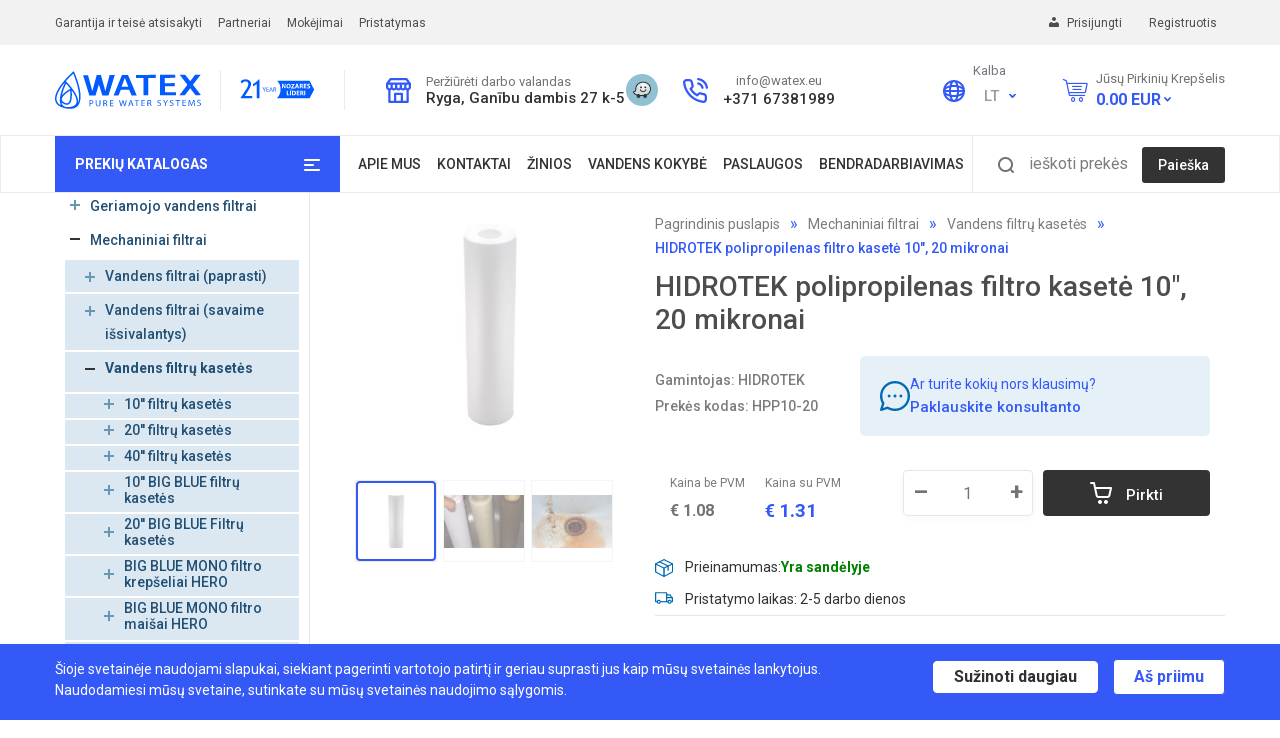

--- FILE ---
content_type: text/html;charset=UTF-8
request_url: https://watex.lt/lt/mechaniniai-filtrai/big-blue-filtrai/cartridge-10-polypropylene-20-microns
body_size: 133333
content:
<!doctype html>
<html data-lang="lt">

<head>

    
    <meta charset="utf-8">
    <meta http-equiv="X-UA-Compatible" content="IE=edge">
    <meta name="viewport" content="width=device-width, initial-scale=1.0">
    <meta name="msapplication-tap-highlight" content="no">
    <link rel="shortcut icon" href="favicon.ico">
    <meta name="theme-color" content="#000">

    <title>HIDROTEK polipropilenas filtro kasetė 10", 20 mikronai - WATEX</title>
        <meta name="google-site-verification" content="nYT6g5XGqtE27DqGTFYiQsD8YyHf1hffPAg3Ofysbxs" />
<!-- Global site tag (gtag.js) - Google Analytics -->
<script async src="https://www.googletagmanager.com/gtag/js?id=UA-213708313-1"></script>
<script>
  window.dataLayer = window.dataLayer || [];
  function gtag(){dataLayer.push(arguments);}
  gtag('js', new Date());

  gtag('config', 'UA-213708313-1');
</script>
<meta name="verify-paysera" content="49f30d58e76eb84b61350aa4a76b3a91">

<!-- Google Tag Manager -->
<script>(function(w,d,s,l,i){w[l]=w[l]||[];w[l].push({'gtm.start':
new Date().getTime(),event:'gtm.js'});var f=d.getElementsByTagName(s)[0],
j=d.createElement(s),dl=l!='dataLayer'?'&l='+l:'';j.async=true;j.src=
'https://www.googletagmanager.com/gtm.js?id='+i+dl;f.parentNode.insertBefore(j,f);
})(window,document,'script','dataLayer','GTM-N7QZWK9K');</script>
<!-- End Google Tag Manager -->

<!-- Google Tag Manager (noscript) -->
<noscript><iframe src="https://www.googletagmanager.com/ns.html?id=GTM-N7QZWK9K"
height="0" width="0" style="display:none;visibility:hidden"></iframe></noscript>
<!-- End Google Tag Manager (noscript) -->    <link rel='stylesheet' href='/styles/assets.min.css?v=1.1.3'>
<link rel='stylesheet' href='/styles/style.min.css?v=1.1.52'>
<link rel='stylesheet' href='/styles/custom.css?v=2.2.52'>
<link rel='stylesheet' href='/styles/simple-lightbox.min.css'>
<link rel='stylesheet' href='/styles/fancy-box.css'>
    <meta name="verify-paysera" content="a09cf6c7edce64304d977657557b5b75">
</head>

<body>
        <header id="header">
        <div class="topest d-flex align-items-center">
            <div class="container">
                <div class="row align-items-center">
                    <div class="d-none d-lg-flex">
                        
    
    <div class="mr-3">
        <a href="/mus-garantijos">
            Garantija ir teisė atsisakyti        </a>
            </div>

    
    <div class="mr-3">
        <a href="/partneriai">
            Partneriai        </a>
            </div>

    
    <div class="mr-3">
        <a href="/mok-jimai">
            Mokėjimai        </a>
            </div>

    
    <div class="mr-3">
        <a href="/pristatymas">
            Pristatymas        </a>
            </div>


                    </div>
                    <div class="action-wrap profile-wrap mr-2 ml-auto">
                        <div class="login_text">
    <a href="#profile" class="action-toggle profile ">
        Prisijungti    </a>
    <a href="/registration-lt" class="ml-4">Registruotis</a>

</div>
<div class="action-menu profile-menu ">
    <h4>Prisijungti</h4>
<form action="/user/process-login" class="login-form" method="POST">
        <div class="row">
        <div class="col">
            <div class="input-wrap">
                <input type="email" name="email" id="f-email" required>
                <label for="f-email">elektroninis paštas</label>
            </div>
        </div>
    </div>
    <div class="row">
        <div class="col">
            <div class="input-wrap">
                <input type="password" name="password" id="f-password" required>
                <label for="f-password">Slaptažodis</label>
            </div>
        </div>
    </div>
    <div class="row">
        <div class="col d-flex align-items-center justify-content-end">
            <a href="/password-recovery-lt" class="forgot-pass">Pamiršote slaptažodį</a>
            <input type="submit" value="Prisijungti &raquo;" class="btn btn-filled">
        </div>
    </div>
</form>
<!-- <div class="seperator">
    <span>vai ieiet ar</span>
</div>
<div class="soc-buttons">

        <a href="/registration/facebook" class="btn btn-filled facebook">
        <img src="/images/html/soc-facebook.svg" alt=""> Ieiet ar Facebook    </a>
    
        <a href="/registration/google" class="btn btn-filled google">
        <img src="/images/html/soc-google.svg" alt=""> Ieiet ar Google    </a>
    
    
</div>
 -->
    <div class="footer">
        Esu naujas vartotojas ir        <a href="/registration-lt">Nori užsiregistruoti &raquo;</a>
    </div>
</div>
                    </div>
                    <!--
                                        -->
                    <div class="d-block d-sm-none text-right">

                        <a href="tel:+371 67381989">
                            <img src="/images/html/assets_watex/ic_call-us.svg">
                            +371 67381989</a>
                    </div>

                </div>
            </div>
        </div>
<!--
        <div class="d-block d-sm-none text-center mt-2">
                    </div>
            -->
        <div class="top d-flex align-items-center">
            <div class="container">
                <div class="row align-items-center">
                    <a id="logo" class="mr-3" href="/lt">
                        <img src="/uploads/options/WATEX-LOGO-ENG_1.svg" >                    </a>
                    <a class="navbar-brand" href="/lt">
                        <img src="/uploads/options/NOZARES-LDERI_21-GADS_mjaslapai_2025_rebrand_ENG_outlines_1.svg" >                    </a>
                    <div class="header-contacts header-adress">
                        <a href="/contacts-lt" class="time">Peržiūrėti darbo valandas</a>
                        <div class="address"><a href="https://maps.app.goo.gl/1SqiD7w9Pp4eJRpH8">Ryga, Ganību dambis 27 k-5</a></div>
                    </div>
                    <div id="waze_ico" class="ml-3 d-none d-lg-block">
                        <a href="https://www.waze.com/ul?ll=56.98679915%2C24.12018237&navigate=yes&zoom=17"><img src="/images/html/assets_watex/ic_open_waze.svg"></a>
                    </div>
                    <div class="header-contacts d-flex flex-column align-items-center mr-auto">
                        <a href="mailto:info@watex.eu">info@watex.eu</a>
                        <a href="tel:+371 67381989">+371 67381989</a>
                    </div>


                    <div class="header-language d-none d-lg-block">
    <div class="language-title">Kalba</div>
    <div class="select-wrap" tabindex="0">
        <div class="select-value select-language">
            LT        </div>
        <div class="select-options">
            <div class="option">
                <a href="https://udensfiltri.lv/lv/mehaniskie-filtri/big-blue-filtri/nosedumu-kartridzi/kartridzs-20-polipropilens-20">LV</a>
            </div>
            <div class="option">
                <a href="https://watex.lt">LT</a>
            </div>
            <!-- <div class="option">
                <a href="https://veefiltrid.ee">EE</a>
            </div> -->
            <div class="option">
                <a href="https://watex.eu/en/mechanical-filters/big-blue-filters/sediment-cartridges/the-cartridge-10-polypropylene-20">EN</a>
            </div>
            <!-- <div class="option">
                <a href="https://watex.eu">RU</a>
            </div> -->
        </div>
    </div>
</div>                    <div class="action-wrap cart-wrap d-flex align-items-center">
                        <a href="/basket-lt" class="action-toggle cart" data-content-url="/cart/ajax-smallcart?lang=lt">
    <i class="dt dt-cart"></i>
    <span class="indicator "></span>
</a>
<div class="action-menu cart-menu ">
    
    <div class="p-2 pb-4">
        Pirkinių krepšys tuščias!    </div>

</div>

<div class="ml-2">
    <div class="basket">
    Jūsų Pirkinių Krepšelis    </div>
    <a href="/basket-lt" class="action-toggle cart" data-content-url="/cart/ajax-smallcart?lang=lt">
        <div class="basket_price">
            <span class="value">0.00</span>
            <span>EUR</span>
        </div>
    </a>
</div>
                    </div>
                </div>
            </div>
        </div>
        <div class="bottom d-flex align-items-center">
            <div class="container">
                <div class="row align-items-center flex-nowrap nav-bar">
                    <div id="category-menu-wrap">
                        <a href="/catalog-lt" id="category-toggler-new" class="d-flex justify-content-center align-items-center">
    <span class="product_catalog">Prekių katalogas</span>
    <div class="burger_menu">
            <img src="/images/html/assets_watex/ic_burgermenu.svg">
    </div>
</a>
                    </div>
                    <nav class="navbar navbar-expand-lg">
                        <div class="ml-auto buttons">
    <button id="mobile-search-toggler" class="search-toggler">
        <i class="dt dt-search"></i>
    </button>
    <button id="mobile-nav-toggler" class="navbar-toggler" type="button" data-toggle="collapse"
        data-target="#main-navigation" aria-controls="main-navigation" aria-expanded="false"
        aria-label="Toggle navigation">
        <span class="navbar-toggler-icon"></span>
        <span class="navbar-toggler-icon"></span>
        <span class="navbar-toggler-icon"></span>
    </button>
</div>
<div class="collapse navbar-collapse" id="main-navigation">
    <ul class="navbar-nav">
                    <li class="nav-item">
            <a href="/apie-mus" class="nav-link">
                Apie mus            </a>
                    </li>
                    <li class="nav-item">
            <a href="/mus-komanda" class="nav-link">
                Kontaktai            </a>
                    </li>
                    <li class="nav-item">
            <a href="/zinios" class="nav-link">
                 Žinios            </a>
                    </li>
                    <li class="nav-item">
            <a href="/vandens-kokyb" class="nav-link">
                Vandens kokybė            </a>
                    </li>
                    <li class="nav-item">
            <a href="/paslaugos" class="nav-link">
                Paslaugos            </a>
                    </li>
                    <li class="nav-item">
            <a href="/bendradarbiavimas" class="nav-link">
                Bendradarbiavimas            </a>
                    </li>
        </ul>
    
<ul class="navbar-nav d-lg-none">
                    <li class="nav-item">
            <a href="/mus-garantijos" class="nav-link">
                Garantija ir teisė atsisakyti            </a>
                    </li>
                    <li class="nav-item">
            <a href="/partneriai" class="nav-link">
                Partneriai            </a>
                    </li>
                    <li class="nav-item">
            <a href="/mok-jimai" class="nav-link">
                Mokėjimai            </a>
                    </li>
                    <li class="nav-item">
            <a href="/pristatymas" class="nav-link">
                Pristatymas            </a>
                    </li>
    </ul>
<div class="d-flex row pb-2 align-items-center mt-2 d-lg-none">
    <div id="waze_ico" class="col ml-3">
        <a href="https://www.waze.com/ul?ll=56.98679915%2C24.12018237&navigate=yes&zoom=17"><img src="/images/html/assets_watex/ic_open_waze.svg"></a>
    </div>
    <div class="col">
        <div class="row langmenu-mobile flex-nowrap mr-0">
    <div class="lang col">
        <a href="https://udensfiltri.lv/lv/mehaniskie-filtri/big-blue-filtri/nosedumu-kartridzi/kartridzs-20-polipropilens-20">LV</a>
    </div>
    <div class="lang col">
        <a href="https://watex.lt/lt/mechaniniai-filtrai/big-blue-filtrai/sediment-cartridges/cartridge-10-polypropylene-20-microns">LT</a>
    </div>
    <!-- <div class="lang col">
        <a href="https://veefiltrid.ee">EE</a>
    </div> -->
    <div class="lang col">
        <a href="https://watex.eu/en/mechanical-filters/big-blue-filters/sediment-cartridges/the-cartridge-10-polypropylene-20">EN</a>
    </div>
    <!-- <div class="lang col">
        <a href="https://watex.eu">RU</a>
    </div> -->
</div>    </div>
</div>
</div>
                    </nav>
                    <form id="SearchForm" class="search-wrap row align-items-center ml-auto" action="/search-lt" method="GET" data-autocomplete-src='/search/autocomplete?l=lt'>
    <div class="">
        <img src="/images/html/assets_watex/ic_search.svg">
    </div>
    <div class="input-wrap">
        <input autocomplete="off" name="q" id="search-needle" class="" type="search" aria-label="ieškoti prekės" value="">
        <label for="search-needle">ieškoti prekės</label>
    </div>
    <div>
        <button class="btn" type="submit">
            Paieška        </button>
    </div>
    <div id="autocomplete-suggestions">
    </div>
</form>
                </div>
            </div>
        </div>
    </header>

    <div class="container_pad_remove">
    <div class="container">
        <div class="row">
            <!-- permanent menu -->
            <aside class="col-12 col-sm-5 col-md-4 col-lg-3 sticky-aside">
                <div class="col-md-12 col-sm-12">
                    <div class="permanent_menu">
                        <ul>
        <li class="d-flex">
        <div class="toggler">
            <div class="plus  enabled " >
                <img src="/images/html/assets_watex/ic_expand_categorie-new.svg">
            </div>
            <div class="minus  enabled " >
                <img src="/images/html/assets_watex/ic_collapse_categorie-new.svg">
            </div>
        </div>
        <div class="second-step">
            <a href="/lt/geriamojo-vandens-sistemos" class="d-flex align-items-center">
                <div class="menu_title ">
                    Geriamojo vandens filtrai                </div>
            </a>
                        <ul class="dropdown ">
                                <li class="d-flex">
                    <div class="toggler-second">
                        <div class="plus-second-new" style="display: block;">
                            <img src="/images/html/assets_watex/ic_expand_categorie-new.svg">
                        </div>
                        <div class="minus-second-new" style="display: none;">
                            <img src="/images/html/assets_watex/ic_collapse_categorie-new.svg">
                        </div>
                    </div>
                    <div class="third-step">
                        <a href="/lt/geriamojo-vandens-sistemos/ultrafiltration-drinking-water-systems" class="menu-title-second ">
                            Ultrafiltravimo sistemos                        </a>
                                            </div>
                </li>
                                <li class="d-flex">
                    <div class="toggler-second">
                        <div class="plus-second-new" style="display: block;">
                            <img src="/images/html/assets_watex/ic_expand_categorie-new.svg">
                        </div>
                        <div class="minus-second-new" style="display: none;">
                            <img src="/images/html/assets_watex/ic_collapse_categorie-new.svg">
                        </div>
                    </div>
                    <div class="third-step">
                        <a href="/lt/geriamojo-vandens-sistemos/reverse-osmosis-drinking-water-systems" class="menu-title-second ">
                            Atvirkštinio osmoso sistemos                        </a>
                                            </div>
                </li>
                                <li class="d-flex">
                    <div class="toggler-second">
                        <div class="plus-second-new" style="display: block;">
                            <img src="/images/html/assets_watex/ic_expand_categorie-new.svg">
                        </div>
                        <div class="minus-second-new" style="display: none;">
                            <img src="/images/html/assets_watex/ic_collapse_categorie-new.svg">
                        </div>
                    </div>
                    <div class="third-step">
                        <a href="/lt/geriamojo-vandens-sistemos/drinking-water-filter-cartridges" class="menu-title-second ">
                            Geriamojo vandens filtrų kasetės                        </a>
                                            </div>
                </li>
                                <li class="d-flex">
                    <div class="toggler-second">
                        <div class="plus-second-new" style="display: block;">
                            <img src="/images/html/assets_watex/ic_expand_categorie-new.svg">
                        </div>
                        <div class="minus-second-new" style="display: none;">
                            <img src="/images/html/assets_watex/ic_collapse_categorie-new.svg">
                        </div>
                    </div>
                    <div class="third-step">
                        <a href="/lt/geriamojo-vandens-sistemos/geriamojo-vandens-maisytuvai" class="menu-title-second ">
                            Geriamojo vandens maišytuvai                        </a>
                                            </div>
                </li>
                                <li class="d-flex">
                    <div class="toggler-second">
                        <div class="plus-second-new" style="display: block;">
                            <img src="/images/html/assets_watex/ic_expand_categorie-new.svg">
                        </div>
                        <div class="minus-second-new" style="display: none;">
                            <img src="/images/html/assets_watex/ic_collapse_categorie-new.svg">
                        </div>
                    </div>
                    <div class="third-step">
                        <a href="/lt/geriamojo-vandens-sistemos/dzerama-udens-sistemu-sastavdalas" class="menu-title-second ">
                            Geriamojo vandens filtro atsarginės dalys                        </a>
                                            </div>
                </li>
                            </ul>
                    </div>
    </li>
        <li class="d-flex">
        <div class="toggler">
            <div class="plus  enabled d-lg-none" >
                <img src="/images/html/assets_watex/ic_expand_categorie-new.svg">
            </div>
            <div class="minus  enabled d-lg-block" >
                <img src="/images/html/assets_watex/ic_collapse_categorie-new.svg">
            </div>
        </div>
        <div class="second-step">
            <a href="/lt/mechaniniai-filtrai" class="d-flex align-items-center">
                <div class="menu_title ">
                    Mechaniniai filtrai                </div>
            </a>
                        <ul class="dropdown d-lg-block">
                                <li class="d-flex">
                    <div class="toggler-second">
                        <div class="plus-second-new" style="display: block;">
                            <img src="/images/html/assets_watex/ic_expand_categorie-new.svg">
                        </div>
                        <div class="minus-second-new" style="display: none;">
                            <img src="/images/html/assets_watex/ic_collapse_categorie-new.svg">
                        </div>
                    </div>
                    <div class="third-step">
                        <a href="/lt/mechaniniai-filtrai/water-filters-simple" class="menu-title-second ">
                            Vandens filtrai (paprasti)                        </a>
                                            </div>
                </li>
                                <li class="d-flex">
                    <div class="toggler-second">
                        <div class="plus-second-new" style="display: block;">
                            <img src="/images/html/assets_watex/ic_expand_categorie-new.svg">
                        </div>
                        <div class="minus-second-new" style="display: none;">
                            <img src="/images/html/assets_watex/ic_collapse_categorie-new.svg">
                        </div>
                    </div>
                    <div class="third-step">
                        <a href="/lt/mechaniniai-filtrai/filtru-korpusai" class="menu-title-second ">
                            Vandens filtrai (savaime išsivalantys)                        </a>
                                            </div>
                </li>
                                <li class="d-flex">
                    <div class="toggler-second">
                        <div class="plus-second-new" style="display: none;">
                            <img src="/images/html/assets_watex/ic_expand_categorie-new.svg">
                        </div>
                        <div class="minus-second-new" style="display: block;">
                            <img src="/images/html/assets_watex/ic_collapse_categorie-new.svg">
                        </div>
                    </div>
                    <div class="third-step">
                        <a href="/lt/mechaniniai-filtrai/big-blue-filtrai" class="menu-title-second font-weight-bold">
                            Vandens filtrų kasetės                        </a>
                                                <ul class="dropdown-second" style="display: block;">
                                                        <li class="d-flex align-items-center">
                                <img src="/images/html/assets_watex/ic_expand_categorie-new.svg" class="third-step-img">
                                <a href="/lt/mechaniniai-filtrai/big-blue-filtrai/sediment-cartridges" class="">
                                    10'' filtrų kasetės                                </a>
                            </li>
                                                        <li class="d-flex align-items-center">
                                <img src="/images/html/assets_watex/ic_expand_categorie-new.svg" class="third-step-img">
                                <a href="/lt/mechaniniai-filtrai/big-blue-filtrai/activated-carbon-cartridges" class="">
                                    20'' filtrų kasetės                                </a>
                            </li>
                                                        <li class="d-flex align-items-center">
                                <img src="/images/html/assets_watex/ic_expand_categorie-new.svg" class="third-step-img">
                                <a href="/lt/mechaniniai-filtrai/big-blue-filtrai/40-filter-cartridges" class="">
                                    40'' filtrų kasetės                                </a>
                            </li>
                                                        <li class="d-flex align-items-center">
                                <img src="/images/html/assets_watex/ic_expand_categorie-new.svg" class="third-step-img">
                                <a href="/lt/mechaniniai-filtrai/big-blue-filtrai/10-big-blue-filter-cartridges" class="">
                                    10'' BIG BLUE filtrų kasetės                                </a>
                            </li>
                                                        <li class="d-flex align-items-center">
                                <img src="/images/html/assets_watex/ic_expand_categorie-new.svg" class="third-step-img">
                                <a href="/lt/mechaniniai-filtrai/big-blue-filtrai/20-big-blue-filter-cartridges" class="">
                                    20'' BIG BLUE Filtrų kasetės                                </a>
                            </li>
                                                        <li class="d-flex align-items-center">
                                <img src="/images/html/assets_watex/ic_expand_categorie-new.svg" class="third-step-img">
                                <a href="/lt/mechaniniai-filtrai/big-blue-filtrai/hero-filtro-maisai-dp-big-filtrams" class="">
                                    BIG BLUE MONO filtro krepšeliai HERO                                </a>
                            </li>
                                                        <li class="d-flex align-items-center">
                                <img src="/images/html/assets_watex/ic_expand_categorie-new.svg" class="third-step-img">
                                <a href="/lt/mechaniniai-filtrai/big-blue-filtrai/hero-filtro-maisas-dp-big-filtro-korpusams" class="">
                                    BIG BLUE MONO filtro maišai HERO                                </a>
                            </li>
                                                    </ul>
                                            </div>
                </li>
                                <li class="d-flex">
                    <div class="toggler-second">
                        <div class="plus-second-new" style="display: block;">
                            <img src="/images/html/assets_watex/ic_expand_categorie-new.svg">
                        </div>
                        <div class="minus-second-new" style="display: none;">
                            <img src="/images/html/assets_watex/ic_collapse_categorie-new.svg">
                        </div>
                    </div>
                    <div class="third-step">
                        <a href="/lt/mechaniniai-filtrai/cintropur-nw" class="menu-title-second ">
                            CINTROPUR NW vandens filtrai                        </a>
                                                <ul class="dropdown-second" style="display: none;">
                                                        <li class="d-flex align-items-center">
                                <img src="/images/html/assets_watex/ic_expand_categorie-new.svg" class="third-step-img">
                                <a href="/lt/mechaniniai-filtrai/cintropur-nw/cintropur-water-filters" class="">
                                    CINTROPUR vandens filtrų komplektai                                </a>
                            </li>
                                                        <li class="d-flex align-items-center">
                                <img src="/images/html/assets_watex/ic_expand_categorie-new.svg" class="third-step-img">
                                <a href="/lt/mechaniniai-filtrai/cintropur-nw/cintropur-nw-filters-sleeves" class="">
                                    CINTROPUR NW filtravimo elementai                                </a>
                            </li>
                                                        <li class="d-flex align-items-center">
                                <img src="/images/html/assets_watex/ic_expand_categorie-new.svg" class="third-step-img">
                                <a href="/lt/mechaniniai-filtrai/cintropur-nw/cintropur-nw-spare-parts" class="">
                                    CINTROPUR NW atsarginės dalys                                </a>
                            </li>
                                                    </ul>
                                            </div>
                </li>
                                <li class="d-flex">
                    <div class="toggler-second">
                        <div class="plus-second-new" style="display: block;">
                            <img src="/images/html/assets_watex/ic_expand_categorie-new.svg">
                        </div>
                        <div class="minus-second-new" style="display: none;">
                            <img src="/images/html/assets_watex/ic_collapse_categorie-new.svg">
                        </div>
                    </div>
                    <div class="third-step">
                        <a href="/lt/mechaniniai-filtrai/smelio-filtrai-mq" class="menu-title-second ">
                            WATEX MQ Smėlio filtrai                         </a>
                                            </div>
                </li>
                                <li class="d-flex">
                    <div class="toggler-second">
                        <div class="plus-second-new" style="display: block;">
                            <img src="/images/html/assets_watex/ic_expand_categorie-new.svg">
                        </div>
                        <div class="minus-second-new" style="display: none;">
                            <img src="/images/html/assets_watex/ic_collapse_categorie-new.svg">
                        </div>
                    </div>
                    <div class="third-step">
                        <a href="/lt/mechaniniai-filtrai/watex-ctq" class="menu-title-second ">
                            WATEX CTQ Smėlio filtrai                         </a>
                                            </div>
                </li>
                                <li class="d-flex">
                    <div class="toggler-second">
                        <div class="plus-second-new" style="display: block;">
                            <img src="/images/html/assets_watex/ic_expand_categorie-new.svg">
                        </div>
                        <div class="minus-second-new" style="display: none;">
                            <img src="/images/html/assets_watex/ic_collapse_categorie-new.svg">
                        </div>
                    </div>
                    <div class="third-step">
                        <a href="/lt/mechaniniai-filtrai/bag-filters" class="menu-title-second ">
                            Maišų vandens filtrai WATEX BF                        </a>
                                            </div>
                </li>
                            </ul>
                    </div>
    </li>
        <li class="d-flex">
        <div class="toggler">
            <div class="plus  enabled " >
                <img src="/images/html/assets_watex/ic_expand_categorie-new.svg">
            </div>
            <div class="minus  enabled " >
                <img src="/images/html/assets_watex/ic_collapse_categorie-new.svg">
            </div>
        </div>
        <div class="second-step">
            <a href="/lt/gelezies-salinimo-filtrai" class="d-flex align-items-center">
                <div class="menu_title ">
                    Nugeležinimo filtrai                </div>
            </a>
                        <ul class="dropdown ">
                                <li class="d-flex">
                    <div class="toggler-second">
                        <div class="plus-second-new" style="display: block;">
                            <img src="/images/html/assets_watex/ic_expand_categorie-new.svg">
                        </div>
                        <div class="minus-second-new" style="display: none;">
                            <img src="/images/html/assets_watex/ic_collapse_categorie-new.svg">
                        </div>
                    </div>
                    <div class="third-step">
                        <a href="/lt/gelezies-salinimo-filtrai/iron-removal-filters-watex-cmb" class="menu-title-second ">
                            WATEX CMB                         </a>
                                            </div>
                </li>
                                <li class="d-flex">
                    <div class="toggler-second">
                        <div class="plus-second-new" style="display: block;">
                            <img src="/images/html/assets_watex/ic_expand_categorie-new.svg">
                        </div>
                        <div class="minus-second-new" style="display: none;">
                            <img src="/images/html/assets_watex/ic_collapse_categorie-new.svg">
                        </div>
                    </div>
                    <div class="third-step">
                        <a href="/lt/gelezies-salinimo-filtrai/rcmb" class="menu-title-second ">
                            WATEX RCMB                        </a>
                                            </div>
                </li>
                                <li class="d-flex">
                    <div class="toggler-second">
                        <div class="plus-second-new" style="display: block;">
                            <img src="/images/html/assets_watex/ic_expand_categorie-new.svg">
                        </div>
                        <div class="minus-second-new" style="display: none;">
                            <img src="/images/html/assets_watex/ic_collapse_categorie-new.svg">
                        </div>
                    </div>
                    <div class="third-step">
                        <a href="/lt/gelezies-salinimo-filtrai/rcmbx3" class="menu-title-second ">
                            WATEX RCMBx2                        </a>
                                            </div>
                </li>
                                <li class="d-flex">
                    <div class="toggler-second">
                        <div class="plus-second-new" style="display: block;">
                            <img src="/images/html/assets_watex/ic_expand_categorie-new.svg">
                        </div>
                        <div class="minus-second-new" style="display: none;">
                            <img src="/images/html/assets_watex/ic_collapse_categorie-new.svg">
                        </div>
                    </div>
                    <div class="third-step">
                        <a href="/lt/gelezies-salinimo-filtrai/rcmbx2" class="menu-title-second ">
                            WATEX RCMBx3                        </a>
                                            </div>
                </li>
                                <li class="d-flex">
                    <div class="toggler-second">
                        <div class="plus-second-new" style="display: block;">
                            <img src="/images/html/assets_watex/ic_expand_categorie-new.svg">
                        </div>
                        <div class="minus-second-new" style="display: none;">
                            <img src="/images/html/assets_watex/ic_collapse_categorie-new.svg">
                        </div>
                    </div>
                    <div class="third-step">
                        <a href="/lt/gelezies-salinimo-filtrai/cmg" class="menu-title-second ">
                            WATEX CMG                        </a>
                                            </div>
                </li>
                                <li class="d-flex">
                    <div class="toggler-second">
                        <div class="plus-second-new" style="display: block;">
                            <img src="/images/html/assets_watex/ic_expand_categorie-new.svg">
                        </div>
                        <div class="minus-second-new" style="display: none;">
                            <img src="/images/html/assets_watex/ic_collapse_categorie-new.svg">
                        </div>
                    </div>
                    <div class="third-step">
                        <a href="/lt/gelezies-salinimo-filtrai/fa" class="menu-title-second ">
                            WATEX FAx2                        </a>
                                            </div>
                </li>
                                <li class="d-flex">
                    <div class="toggler-second">
                        <div class="plus-second-new" style="display: block;">
                            <img src="/images/html/assets_watex/ic_expand_categorie-new.svg">
                        </div>
                        <div class="minus-second-new" style="display: none;">
                            <img src="/images/html/assets_watex/ic_collapse_categorie-new.svg">
                        </div>
                    </div>
                    <div class="third-step">
                        <a href="/lt/gelezies-salinimo-filtrai/watex-fax3" class="menu-title-second ">
                            WATEX FAx3                        </a>
                                            </div>
                </li>
                            </ul>
                    </div>
    </li>
        <li class="d-flex">
        <div class="toggler">
            <div class="plus  enabled " >
                <img src="/images/html/assets_watex/ic_expand_categorie-new.svg">
            </div>
            <div class="minus  enabled " >
                <img src="/images/html/assets_watex/ic_collapse_categorie-new.svg">
            </div>
        </div>
        <div class="second-step">
            <a href="/lt/minkstinimo-filtrai" class="d-flex align-items-center">
                <div class="menu_title ">
                    Minkštinimo filtrai                </div>
            </a>
                        <ul class="dropdown ">
                                <li class="d-flex">
                    <div class="toggler-second">
                        <div class="plus-second-new" style="display: block;">
                            <img src="/images/html/assets_watex/ic_expand_categorie-new.svg">
                        </div>
                        <div class="minus-second-new" style="display: none;">
                            <img src="/images/html/assets_watex/ic_collapse_categorie-new.svg">
                        </div>
                    </div>
                    <div class="third-step">
                        <a href="/lt/minkstinimo-filtrai/snow-tower" class="menu-title-second ">
                            SNOW TOWER                        </a>
                                            </div>
                </li>
                                <li class="d-flex">
                    <div class="toggler-second">
                        <div class="plus-second-new" style="display: block;">
                            <img src="/images/html/assets_watex/ic_expand_categorie-new.svg">
                        </div>
                        <div class="minus-second-new" style="display: none;">
                            <img src="/images/html/assets_watex/ic_collapse_categorie-new.svg">
                        </div>
                    </div>
                    <div class="third-step">
                        <a href="/lt/minkstinimo-filtrai/kabinetai" class="menu-title-second ">
                            WATEX CMS CAB                        </a>
                                            </div>
                </li>
                                <li class="d-flex">
                    <div class="toggler-second">
                        <div class="plus-second-new" style="display: block;">
                            <img src="/images/html/assets_watex/ic_expand_categorie-new.svg">
                        </div>
                        <div class="minus-second-new" style="display: none;">
                            <img src="/images/html/assets_watex/ic_collapse_categorie-new.svg">
                        </div>
                    </div>
                    <div class="third-step">
                        <a href="/lt/minkstinimo-filtrai/cms" class="menu-title-second ">
                            WATEX CMS                        </a>
                                            </div>
                </li>
                                <li class="d-flex">
                    <div class="toggler-second">
                        <div class="plus-second-new" style="display: block;">
                            <img src="/images/html/assets_watex/ic_expand_categorie-new.svg">
                        </div>
                        <div class="minus-second-new" style="display: none;">
                            <img src="/images/html/assets_watex/ic_collapse_categorie-new.svg">
                        </div>
                    </div>
                    <div class="third-step">
                        <a href="/lt/minkstinimo-filtrai/cms-pluss" class="menu-title-second ">
                            WATEX CMS PLUS                        </a>
                                            </div>
                </li>
                                <li class="d-flex">
                    <div class="toggler-second">
                        <div class="plus-second-new" style="display: block;">
                            <img src="/images/html/assets_watex/ic_expand_categorie-new.svg">
                        </div>
                        <div class="minus-second-new" style="display: none;">
                            <img src="/images/html/assets_watex/ic_collapse_categorie-new.svg">
                        </div>
                    </div>
                    <div class="third-step">
                        <a href="/lt/minkstinimo-filtrai/cms-twin" class="menu-title-second ">
                            WATEX CMS TWIN                        </a>
                                            </div>
                </li>
                                <li class="d-flex">
                    <div class="toggler-second">
                        <div class="plus-second-new" style="display: block;">
                            <img src="/images/html/assets_watex/ic_expand_categorie-new.svg">
                        </div>
                        <div class="minus-second-new" style="display: none;">
                            <img src="/images/html/assets_watex/ic_collapse_categorie-new.svg">
                        </div>
                    </div>
                    <div class="third-step">
                        <a href="/lt/minkstinimo-filtrai/cms-duplex" class="menu-title-second ">
                            WATEX CMS DUPLEX                        </a>
                                            </div>
                </li>
                                <li class="d-flex">
                    <div class="toggler-second">
                        <div class="plus-second-new" style="display: block;">
                            <img src="/images/html/assets_watex/ic_expand_categorie-new.svg">
                        </div>
                        <div class="minus-second-new" style="display: none;">
                            <img src="/images/html/assets_watex/ic_collapse_categorie-new.svg">
                        </div>
                    </div>
                    <div class="third-step">
                        <a href="/lt/minkstinimo-filtrai/watex-cms-triplex-mikstinasanas-filtri" class="menu-title-second ">
                            WATEX CMS TRIPLEX                        </a>
                                            </div>
                </li>
                            </ul>
                    </div>
    </li>
        <li class="d-flex">
        <div class="toggler">
            <div class="plus   " >
                <img src="/images/html/assets_watex/ic_expand_categorie-new.svg">
            </div>
            <div class="minus   " >
                <img src="/images/html/assets_watex/ic_collapse_categorie-new.svg">
            </div>
        </div>
        <div class="second-step">
            <a href="/lt/multimix-vandens-filtrai" class="d-flex align-items-center">
                <div class="menu_title ">
                    MultiMix vandens filtrai                </div>
            </a>
                    </div>
    </li>
        <li class="d-flex">
        <div class="toggler">
            <div class="plus  enabled " >
                <img src="/images/html/assets_watex/ic_expand_categorie-new.svg">
            </div>
            <div class="minus  enabled " >
                <img src="/images/html/assets_watex/ic_collapse_categorie-new.svg">
            </div>
        </div>
        <div class="second-step">
            <a href="/lt/vandens-kvapo-filtrai" class="d-flex align-items-center">
                <div class="menu_title ">
                    Vandens kvapus neutralizuojantys filtrai                </div>
            </a>
                        <ul class="dropdown ">
                                <li class="d-flex">
                    <div class="toggler-second">
                        <div class="plus-second-new" style="display: block;">
                            <img src="/images/html/assets_watex/ic_expand_categorie-new.svg">
                        </div>
                        <div class="minus-second-new" style="display: none;">
                            <img src="/images/html/assets_watex/ic_collapse_categorie-new.svg">
                        </div>
                    </div>
                    <div class="third-step">
                        <a href="/lt/vandens-kvapo-filtrai/aktyvuotos-anglies-filtrai-watex-mc" class="menu-title-second ">
                            Aktyvuotos anglies filtrai WATEX MC                        </a>
                                            </div>
                </li>
                                <li class="d-flex">
                    <div class="toggler-second">
                        <div class="plus-second-new" style="display: block;">
                            <img src="/images/html/assets_watex/ic_expand_categorie-new.svg">
                        </div>
                        <div class="minus-second-new" style="display: none;">
                            <img src="/images/html/assets_watex/ic_collapse_categorie-new.svg">
                        </div>
                    </div>
                    <div class="third-step">
                        <a href="/lt/vandens-kvapo-filtrai/aktyvuotos-anglies-filtrai-watex-ctc" class="menu-title-second ">
                            Aktyvuotos anglies filtrai WATEX CTC                        </a>
                                            </div>
                </li>
                                <li class="d-flex">
                    <div class="toggler-second">
                        <div class="plus-second-new" style="display: block;">
                            <img src="/images/html/assets_watex/ic_expand_categorie-new.svg">
                        </div>
                        <div class="minus-second-new" style="display: none;">
                            <img src="/images/html/assets_watex/ic_collapse_categorie-new.svg">
                        </div>
                    </div>
                    <div class="third-step">
                        <a href="/lt/vandens-kvapo-filtrai/watex-aero-aeracijas-filtri" class="menu-title-second ">
                            WATEX AERO aeracijos filtrai                        </a>
                                            </div>
                </li>
                                <li class="d-flex">
                    <div class="toggler-second">
                        <div class="plus-second-new" style="display: block;">
                            <img src="/images/html/assets_watex/ic_expand_categorie-new.svg">
                        </div>
                        <div class="minus-second-new" style="display: none;">
                            <img src="/images/html/assets_watex/ic_collapse_categorie-new.svg">
                        </div>
                    </div>
                    <div class="third-step">
                        <a href="/lt/vandens-kvapo-filtrai/oxipress" class="menu-title-second ">
                            Oxipress                        </a>
                                            </div>
                </li>
                            </ul>
                    </div>
    </li>
        <li class="d-flex">
        <div class="toggler">
            <div class="plus   " >
                <img src="/images/html/assets_watex/ic_expand_categorie-new.svg">
            </div>
            <div class="minus   " >
                <img src="/images/html/assets_watex/ic_collapse_categorie-new.svg">
            </div>
        </div>
        <div class="second-step">
            <a href="/lt/ultrafiltration-systems" class="d-flex align-items-center">
                <div class="menu_title ">
                    Ultrafiltravimo sistemos                </div>
            </a>
                    </div>
    </li>
        <li class="d-flex">
        <div class="toggler">
            <div class="plus  enabled " >
                <img src="/images/html/assets_watex/ic_expand_categorie-new.svg">
            </div>
            <div class="minus  enabled " >
                <img src="/images/html/assets_watex/ic_collapse_categorie-new.svg">
            </div>
        </div>
        <div class="second-step">
            <a href="/lt/vandens-gelinimo-iranga" class="d-flex align-items-center">
                <div class="menu_title ">
                    Atbulines osmozes sistemos                </div>
            </a>
                        <ul class="dropdown ">
                                <li class="d-flex">
                    <div class="toggler-second">
                        <div class="plus-second-new" style="display: block;">
                            <img src="/images/html/assets_watex/ic_expand_categorie-new.svg">
                        </div>
                        <div class="minus-second-new" style="display: none;">
                            <img src="/images/html/assets_watex/ic_collapse_categorie-new.svg">
                        </div>
                    </div>
                    <div class="third-step">
                        <a href="/lt/vandens-gelinimo-iranga/watex-wro-reverse-osmosis-system" class="menu-title-second ">
                            WATEX WRO                        </a>
                                            </div>
                </li>
                                <li class="d-flex">
                    <div class="toggler-second">
                        <div class="plus-second-new" style="display: block;">
                            <img src="/images/html/assets_watex/ic_expand_categorie-new.svg">
                        </div>
                        <div class="minus-second-new" style="display: none;">
                            <img src="/images/html/assets_watex/ic_collapse_categorie-new.svg">
                        </div>
                    </div>
                    <div class="third-step">
                        <a href="/lt/vandens-gelinimo-iranga/watex-wro-plus" class="menu-title-second ">
                            WATEX WRO PLUS                        </a>
                                            </div>
                </li>
                            </ul>
                    </div>
    </li>
        <li class="d-flex">
        <div class="toggler">
            <div class="plus   " >
                <img src="/images/html/assets_watex/ic_expand_categorie-new.svg">
            </div>
            <div class="minus   " >
                <img src="/images/html/assets_watex/ic_collapse_categorie-new.svg">
            </div>
        </div>
        <div class="second-step">
            <a href="/lt/deionization-systems" class="d-flex align-items-center">
                <div class="menu_title ">
                    Demineralizacijos sistemos                </div>
            </a>
                    </div>
    </li>
        <li class="d-flex">
        <div class="toggler">
            <div class="plus  enabled " >
                <img src="/images/html/assets_watex/ic_expand_categorie-new.svg">
            </div>
            <div class="minus  enabled " >
                <img src="/images/html/assets_watex/ic_collapse_categorie-new.svg">
            </div>
        </div>
        <div class="second-step">
            <a href="/lt/vandens-dezinfekavimo-iranga" class="d-flex align-items-center">
                <div class="menu_title ">
                    UV dezinfekavimo įrangos                </div>
            </a>
                        <ul class="dropdown ">
                                <li class="d-flex">
                    <div class="toggler-second">
                        <div class="plus-second-new" style="display: block;">
                            <img src="/images/html/assets_watex/ic_expand_categorie-new.svg">
                        </div>
                        <div class="minus-second-new" style="display: none;">
                            <img src="/images/html/assets_watex/ic_collapse_categorie-new.svg">
                        </div>
                    </div>
                    <div class="third-step">
                        <a href="/lt/vandens-dezinfekavimo-iranga/watex-uvs-sterilizatori" class="menu-title-second ">
                            WATEX UVS sterilizatoriai                        </a>
                                            </div>
                </li>
                                <li class="d-flex">
                    <div class="toggler-second">
                        <div class="plus-second-new" style="display: block;">
                            <img src="/images/html/assets_watex/ic_expand_categorie-new.svg">
                        </div>
                        <div class="minus-second-new" style="display: none;">
                            <img src="/images/html/assets_watex/ic_collapse_categorie-new.svg">
                        </div>
                    </div>
                    <div class="third-step">
                        <a href="/lt/vandens-dezinfekavimo-iranga/cintropur-uv-sterilizers" class="menu-title-second ">
                            Cintropur UV sterilizatoriai                        </a>
                                            </div>
                </li>
                                <li class="d-flex">
                    <div class="toggler-second">
                        <div class="plus-second-new" style="display: block;">
                            <img src="/images/html/assets_watex/ic_expand_categorie-new.svg">
                        </div>
                        <div class="minus-second-new" style="display: none;">
                            <img src="/images/html/assets_watex/ic_collapse_categorie-new.svg">
                        </div>
                    </div>
                    <div class="third-step">
                        <a href="/lt/vandens-dezinfekavimo-iranga/uv-sterilizer-spare-parts" class="menu-title-second ">
                            Atsarginės dalys sterilizatoriams                        </a>
                                            </div>
                </li>
                            </ul>
                    </div>
    </li>
        <li class="d-flex">
        <div class="toggler">
            <div class="plus   " >
                <img src="/images/html/assets_watex/ic_expand_categorie-new.svg">
            </div>
            <div class="minus   " >
                <img src="/images/html/assets_watex/ic_collapse_categorie-new.svg">
            </div>
        </div>
        <div class="second-step">
            <a href="/lt/ph-neutralizavimo-filtrai" class="d-flex align-items-center">
                <div class="menu_title ">
                    Mineralizatoriai, pH stabilizatoriai                </div>
            </a>
                    </div>
    </li>
        <li class="d-flex">
        <div class="toggler">
            <div class="plus   d-lg-none" >
                <img src="/images/html/assets_watex/ic_expand_categorie-new.svg">
            </div>
            <div class="minus   d-lg-block" >
                <img src="/images/html/assets_watex/ic_collapse_categorie-new.svg">
            </div>
        </div>
        <div class="second-step">
            <a href="/lt/mobilus-vandens-filtrai" class="d-flex align-items-center">
                <div class="menu_title ">
                    Mobilūs vandens filtrai                </div>
            </a>
                    </div>
    </li>
        <li class="d-flex">
        <div class="toggler">
            <div class="plus   " >
                <img src="/images/html/assets_watex/ic_expand_categorie-new.svg">
            </div>
            <div class="minus   " >
                <img src="/images/html/assets_watex/ic_collapse_categorie-new.svg">
            </div>
        </div>
        <div class="second-step">
            <a href="/lt/vandens-testavimo-iranga" class="d-flex align-items-center">
                <div class="menu_title ">
                    Vandens testavimo įranga                 </div>
            </a>
                    </div>
    </li>
        <li class="d-flex">
        <div class="toggler">
            <div class="plus   " >
                <img src="/images/html/assets_watex/ic_expand_categorie-new.svg">
            </div>
            <div class="minus   " >
                <img src="/images/html/assets_watex/ic_collapse_categorie-new.svg">
            </div>
        </div>
        <div class="second-step">
            <a href="/lt/reagentai" class="d-flex align-items-center">
                <div class="menu_title ">
                    Reagentai                </div>
            </a>
                    </div>
    </li>
        <li class="d-flex">
        <div class="toggler">
            <div class="plus  enabled " >
                <img src="/images/html/assets_watex/ic_expand_categorie-new.svg">
            </div>
            <div class="minus  enabled " >
                <img src="/images/html/assets_watex/ic_collapse_categorie-new.svg">
            </div>
        </div>
        <div class="second-step">
            <a href="/lt/john-guest-fittings" class="d-flex align-items-center">
                <div class="menu_title ">
                    Greito prijungimo jungiamosios detalės                </div>
            </a>
                        <ul class="dropdown ">
                                <li class="d-flex">
                    <div class="toggler-second">
                        <div class="plus-second-new" style="display: block;">
                            <img src="/images/html/assets_watex/ic_expand_categorie-new.svg">
                        </div>
                        <div class="minus-second-new" style="display: none;">
                            <img src="/images/html/assets_watex/ic_collapse_categorie-new.svg">
                        </div>
                    </div>
                    <div class="third-step">
                        <a href="/lt/john-guest-fittings/john-guest-apkaustai" class="menu-title-second ">
                            John Guest apkaustai                        </a>
                                                <ul class="dropdown-second" style="display: none;">
                                                        <li class="d-flex align-items-center">
                                <img src="/images/html/assets_watex/ic_expand_categorie-new.svg" class="third-step-img">
                                <a href="/lt/john-guest-fittings/john-guest-apkaustai/pe-caurules" class="">
                                    PE vamzdžiai                                </a>
                            </li>
                                                        <li class="d-flex align-items-center">
                                <img src="/images/html/assets_watex/ic_expand_categorie-new.svg" class="third-step-img">
                                <a href="/lt/john-guest-fittings/john-guest-apkaustai/john-guest-pareja-areja-vitne" class="">
                                    Straight Adaptors male                                </a>
                            </li>
                                                        <li class="d-flex align-items-center">
                                <img src="/images/html/assets_watex/ic_expand_categorie-new.svg" class="third-step-img">
                                <a href="/lt/john-guest-fittings/john-guest-apkaustai/john-guest-pretvarsti" class="">
                                    Single Check Valves                                </a>
                            </li>
                                                        <li class="d-flex align-items-center">
                                <img src="/images/html/assets_watex/ic_expand_categorie-new.svg" class="third-step-img">
                                <a href="/lt/john-guest-fittings/john-guest-apkaustai/john-guest-likumi" class="">
                                    Equal Elbow                                </a>
                            </li>
                                                        <li class="d-flex align-items-center">
                                <img src="/images/html/assets_watex/ic_expand_categorie-new.svg" class="third-step-img">
                                <a href="/lt/john-guest-fittings/john-guest-apkaustai/john-guest-pareja-ieksejas-vitnes" class="">
                                    Female Adaptors                                </a>
                            </li>
                                                        <li class="d-flex align-items-center">
                                <img src="/images/html/assets_watex/ic_expand_categorie-new.svg" class="third-step-img">
                                <a href="/lt/john-guest-fittings/john-guest-apkaustai/john-guest-uzmavas" class="">
                                    Equal Straight Connector                                </a>
                            </li>
                                                        <li class="d-flex align-items-center">
                                <img src="/images/html/assets_watex/ic_expand_categorie-new.svg" class="third-step-img">
                                <a href="/lt/john-guest-fittings/john-guest-apkaustai/john-guest-likumi-iekseja-areja" class="">
                                    Stem Elbow                                </a>
                            </li>
                                                        <li class="d-flex align-items-center">
                                <img src="/images/html/assets_watex/ic_expand_categorie-new.svg" class="third-step-img">
                                <a href="/lt/john-guest-fittings/john-guest-apkaustai/john-guest-ventili" class="">
                                    Shut-off valves                                </a>
                            </li>
                                                        <li class="d-flex align-items-center">
                                <img src="/images/html/assets_watex/ic_expand_categorie-new.svg" class="third-step-img">
                                <a href="/lt/john-guest-fittings/john-guest-apkaustai/john-guest-trejgabali" class="">
                                    Equal Tee                                </a>
                            </li>
                                                        <li class="d-flex align-items-center">
                                <img src="/images/html/assets_watex/ic_expand_categorie-new.svg" class="third-step-img">
                                <a href="/lt/john-guest-fittings/john-guest-apkaustai/john-guest-parejas" class="">
                                    Straight Reducing Connector                                </a>
                            </li>
                                                        <li class="d-flex align-items-center">
                                <img src="/images/html/assets_watex/ic_expand_categorie-new.svg" class="third-step-img">
                                <a href="/lt/john-guest-fittings/john-guest-apkaustai/john-guest-pareja-areja-vitne-arejs-savienojums" class="">
                                    Stem Adaptor                                </a>
                            </li>
                                                    </ul>
                                            </div>
                </li>
                                <li class="d-flex">
                    <div class="toggler-second">
                        <div class="plus-second-new" style="display: block;">
                            <img src="/images/html/assets_watex/ic_expand_categorie-new.svg">
                        </div>
                        <div class="minus-second-new" style="display: none;">
                            <img src="/images/html/assets_watex/ic_collapse_categorie-new.svg">
                        </div>
                    </div>
                    <div class="third-step">
                        <a href="/lt/john-guest-fittings/quick-connect-fittings-qcf" class="menu-title-second ">
                            QCF Quick connect fittings                        </a>
                                                <ul class="dropdown-second" style="display: none;">
                                                        <li class="d-flex align-items-center">
                                <img src="/images/html/assets_watex/ic_expand_categorie-new.svg" class="third-step-img">
                                <a href="/lt/john-guest-fittings/quick-connect-fittings-qcf/elbow-90" class="">
                                    Elbow 90°                                </a>
                            </li>
                                                        <li class="d-flex align-items-center">
                                <img src="/images/html/assets_watex/ic_expand_categorie-new.svg" class="third-step-img">
                                <a href="/lt/john-guest-fittings/quick-connect-fittings-qcf/straight-adaptors" class="">
                                    Straight adaptors                                </a>
                            </li>
                                                        <li class="d-flex align-items-center">
                                <img src="/images/html/assets_watex/ic_expand_categorie-new.svg" class="third-step-img">
                                <a href="/lt/john-guest-fittings/quick-connect-fittings-qcf/equal-tee" class="">
                                    Equal Tee                                </a>
                            </li>
                                                        <li class="d-flex align-items-center">
                                <img src="/images/html/assets_watex/ic_expand_categorie-new.svg" class="third-step-img">
                                <a href="/lt/john-guest-fittings/quick-connect-fittings-qcf/ball-valves" class="">
                                    Ball valves                                </a>
                            </li>
                                                    </ul>
                                            </div>
                </li>
                            </ul>
                    </div>
    </li>
        <li class="d-flex">
        <div class="toggler">
            <div class="plus  enabled d-lg-none" >
                <img src="/images/html/assets_watex/ic_expand_categorie-new.svg">
            </div>
            <div class="minus  enabled d-lg-block" >
                <img src="/images/html/assets_watex/ic_collapse_categorie-new.svg">
            </div>
        </div>
        <div class="second-step">
            <a href="/lt/atsargines-dalys" class="d-flex align-items-center">
                <div class="menu_title ">
                    Vandens filtro komponentai                </div>
            </a>
                        <ul class="dropdown d-lg-block">
                                <li class="d-flex">
                    <div class="toggler-second">
                        <div class="plus-second-new" style="display: block;">
                            <img src="/images/html/assets_watex/ic_expand_categorie-new.svg">
                        </div>
                        <div class="minus-second-new" style="display: none;">
                            <img src="/images/html/assets_watex/ic_collapse_categorie-new.svg">
                        </div>
                    </div>
                    <div class="third-step">
                        <a href="/lt/atsargines-dalys/in-out-voztuvai" class="menu-title-second ">
                            IN & OUT vožtuvai                        </a>
                                            </div>
                </li>
                                <li class="d-flex">
                    <div class="toggler-second">
                        <div class="plus-second-new" style="display: block;">
                            <img src="/images/html/assets_watex/ic_expand_categorie-new.svg">
                        </div>
                        <div class="minus-second-new" style="display: none;">
                            <img src="/images/html/assets_watex/ic_collapse_categorie-new.svg">
                        </div>
                    </div>
                    <div class="third-step">
                        <a href="/lt/atsargines-dalys/clack-control-valves" class="menu-title-second ">
                            CLACK valdymo vožtuvai                        </a>
                                                <ul class="dropdown-second" style="display: none;">
                                                        <li class="d-flex align-items-center">
                                <img src="/images/html/assets_watex/ic_expand_categorie-new.svg" class="third-step-img">
                                <a href="/lt/atsargines-dalys/clack-control-valves/clack-ws1" class="">
                                    CLACK WS1                                 </a>
                            </li>
                                                        <li class="d-flex align-items-center">
                                <img src="/images/html/assets_watex/ic_expand_categorie-new.svg" class="third-step-img">
                                <a href="/lt/atsargines-dalys/clack-control-valves/clack-ws1-twin-vadibas-bloki" class="">
                                    CLACK WS1 TWIN                                 </a>
                            </li>
                                                        <li class="d-flex align-items-center">
                                <img src="/images/html/assets_watex/ic_expand_categorie-new.svg" class="third-step-img">
                                <a href="/lt/atsargines-dalys/clack-control-valves/clack-ws1-25-vadibas-bloki" class="">
                                    CLACK WS1.25                                 </a>
                            </li>
                                                        <li class="d-flex align-items-center">
                                <img src="/images/html/assets_watex/ic_expand_categorie-new.svg" class="third-step-img">
                                <a href="/lt/atsargines-dalys/clack-control-valves/clack-ws1-5-vadibas-bloki" class="">
                                    CLACK WS1.5                                 </a>
                            </li>
                                                        <li class="d-flex align-items-center">
                                <img src="/images/html/assets_watex/ic_expand_categorie-new.svg" class="third-step-img">
                                <a href="/lt/atsargines-dalys/clack-control-valves/clack-ws2" class="">
                                    CLACK WS2                                </a>
                            </li>
                                                        <li class="d-flex align-items-center">
                                <img src="/images/html/assets_watex/ic_expand_categorie-new.svg" class="third-step-img">
                                <a href="/lt/atsargines-dalys/clack-control-valves/clack-ws2h" class="">
                                    CLACK WS2H                                </a>
                            </li>
                                                        <li class="d-flex align-items-center">
                                <img src="/images/html/assets_watex/ic_expand_categorie-new.svg" class="third-step-img">
                                <a href="/lt/atsargines-dalys/clack-control-valves/clack-ws3h" class="">
                                    CLACK WS3                                </a>
                            </li>
                                                    </ul>
                                            </div>
                </li>
                                <li class="d-flex">
                    <div class="toggler-second">
                        <div class="plus-second-new" style="display: block;">
                            <img src="/images/html/assets_watex/ic_expand_categorie-new.svg">
                        </div>
                        <div class="minus-second-new" style="display: none;">
                            <img src="/images/html/assets_watex/ic_collapse_categorie-new.svg">
                        </div>
                    </div>
                    <div class="third-step">
                        <a href="/lt/atsargines-dalys/clack-ws-control-valve-accessories" class="menu-title-second ">
                            CLACK valdymo vožtuvo priedai                        </a>
                                                <ul class="dropdown-second" style="display: none;">
                                                        <li class="d-flex align-items-center">
                                <img src="/images/html/assets_watex/ic_expand_categorie-new.svg" class="third-step-img">
                                <a href="/lt/atsargines-dalys/clack-ws-control-valve-accessories/clack-piesleguma-fitingi" class="">
                                    CLACK fittings                                </a>
                            </li>
                                                        <li class="d-flex align-items-center">
                                <img src="/images/html/assets_watex/ic_expand_categorie-new.svg" class="third-step-img">
                                <a href="/lt/atsargines-dalys/clack-ws-control-valve-accessories/clack-mav" class="">
                                    CLACK MAV (motorized alterning valve)                                </a>
                            </li>
                                                        <li class="d-flex align-items-center">
                                <img src="/images/html/assets_watex/ic_expand_categorie-new.svg" class="third-step-img">
                                <a href="/lt/atsargines-dalys/clack-ws-control-valve-accessories/clack-nhwb" class="">
                                    CLACK NHWB (no hard water bypass)                                </a>
                            </li>
                                                        <li class="d-flex align-items-center">
                                <img src="/images/html/assets_watex/ic_expand_categorie-new.svg" class="third-step-img">
                                <a href="/lt/atsargines-dalys/clack-ws-control-valve-accessories/clack-meters" class="">
                                    CLACK meters                                </a>
                            </li>
                                                        <li class="d-flex align-items-center">
                                <img src="/images/html/assets_watex/ic_expand_categorie-new.svg" class="third-step-img">
                                <a href="/lt/atsargines-dalys/clack-ws-control-valve-accessories/other-clack-accessories" class="">
                                    Other CLACK accessories                                </a>
                            </li>
                                                    </ul>
                                            </div>
                </li>
                                <li class="d-flex">
                    <div class="toggler-second">
                        <div class="plus-second-new" style="display: block;">
                            <img src="/images/html/assets_watex/ic_expand_categorie-new.svg">
                        </div>
                        <div class="minus-second-new" style="display: none;">
                            <img src="/images/html/assets_watex/ic_collapse_categorie-new.svg">
                        </div>
                    </div>
                    <div class="third-step">
                        <a href="/lt/atsargines-dalys/clack-ws-control-valve-spare-parts" class="menu-title-second ">
                            CLACK valdymo vožtuvo atsarginės dalys                        </a>
                                                <ul class="dropdown-second" style="display: none;">
                                                        <li class="d-flex align-items-center">
                                <img src="/images/html/assets_watex/ic_expand_categorie-new.svg" class="third-step-img">
                                <a href="/lt/atsargines-dalys/clack-ws-control-valve-spare-parts/clack-inzektori" class="">
                                    CLACK injectors                                </a>
                            </li>
                                                        <li class="d-flex align-items-center">
                                <img src="/images/html/assets_watex/ic_expand_categorie-new.svg" class="third-step-img">
                                <a href="/lt/atsargines-dalys/clack-ws-control-valve-spare-parts/clack-dlfc" class="">
                                    CLACK DLFC                                </a>
                            </li>
                                                        <li class="d-flex align-items-center">
                                <img src="/images/html/assets_watex/ic_expand_categorie-new.svg" class="third-step-img">
                                <a href="/lt/atsargines-dalys/clack-ws-control-valve-spare-parts/clack-vadibas-bloka-korpusi" class="">
                                    CLACK valdymo blokų korpusai                                </a>
                            </li>
                                                        <li class="d-flex align-items-center">
                                <img src="/images/html/assets_watex/ic_expand_categorie-new.svg" class="third-step-img">
                                <a href="/lt/atsargines-dalys/clack-ws-control-valve-spare-parts/clack-transformatori-adapteri" class="">
                                    CLACK adapteriai (transformatoriai)                                </a>
                            </li>
                                                        <li class="d-flex align-items-center">
                                <img src="/images/html/assets_watex/ic_expand_categorie-new.svg" class="third-step-img">
                                <a href="/lt/atsargines-dalys/clack-ws-control-valve-spare-parts/clack-plates" class="">
                                    CLACK elektroninės plokštės                                </a>
                            </li>
                                                        <li class="d-flex align-items-center">
                                <img src="/images/html/assets_watex/ic_expand_categorie-new.svg" class="third-step-img">
                                <a href="/lt/atsargines-dalys/clack-ws-control-valve-spare-parts/clack-ws1-vaki" class="">
                                      CLACK WS1 priekiniai dangteliai                                </a>
                            </li>
                                                        <li class="d-flex align-items-center">
                                <img src="/images/html/assets_watex/ic_expand_categorie-new.svg" class="third-step-img">
                                <a href="/lt/atsargines-dalys/clack-ws-control-valve-spare-parts/other-clack-spare-parts" class="">
                                    Kitos CLACK atsarginės dalys                                </a>
                            </li>
                                                    </ul>
                                            </div>
                </li>
                                <li class="d-flex">
                    <div class="toggler-second">
                        <div class="plus-second-new" style="display: block;">
                            <img src="/images/html/assets_watex/ic_expand_categorie-new.svg">
                        </div>
                        <div class="minus-second-new" style="display: none;">
                            <img src="/images/html/assets_watex/ic_collapse_categorie-new.svg">
                        </div>
                    </div>
                    <div class="third-step">
                        <a href="/lt/atsargines-dalys/filtration-media" class="menu-title-second ">
                            Filtravimo medžiaga                        </a>
                                                <ul class="dropdown-second" style="display: none;">
                                                        <li class="d-flex align-items-center">
                                <img src="/images/html/assets_watex/ic_expand_categorie-new.svg" class="third-step-img">
                                <a href="/lt/atsargines-dalys/filtration-media/oxidation-medias" class="">
                                    Oksiduojanti medžiaga                                </a>
                            </li>
                                                        <li class="d-flex align-items-center">
                                <img src="/images/html/assets_watex/ic_expand_categorie-new.svg" class="third-step-img">
                                <a href="/lt/atsargines-dalys/filtration-media/support-bed-medias" class="">
                                    Kvarcinis smėlis                                </a>
                            </li>
                                                        <li class="d-flex align-items-center">
                                <img src="/images/html/assets_watex/ic_expand_categorie-new.svg" class="third-step-img">
                                <a href="/lt/atsargines-dalys/filtration-media/sediment-filtration-medias" class="">
                                      Mechaninė filtravimo medžiaga                                </a>
                            </li>
                                                        <li class="d-flex align-items-center">
                                <img src="/images/html/assets_watex/ic_expand_categorie-new.svg" class="third-step-img">
                                <a href="/lt/atsargines-dalys/filtration-media/granular-activated-carbon" class="">
                                    Granuliuota aktyvuota anglis                                </a>
                            </li>
                                                        <li class="d-flex align-items-center">
                                <img src="/images/html/assets_watex/ic_expand_categorie-new.svg" class="third-step-img">
                                <a href="/lt/atsargines-dalys/filtration-media/ph-neutrilizing-medias" class="">
                                    pH neutralizavimui                                </a>
                            </li>
                                                        <li class="d-flex align-items-center">
                                <img src="/images/html/assets_watex/ic_expand_categorie-new.svg" class="third-step-img">
                                <a href="/lt/atsargines-dalys/filtration-media/ion-exchange-resins" class="">
                                    Jonų mainų dervos                                </a>
                            </li>
                                                    </ul>
                                            </div>
                </li>
                                <li class="d-flex">
                    <div class="toggler-second">
                        <div class="plus-second-new" style="display: block;">
                            <img src="/images/html/assets_watex/ic_expand_categorie-new.svg">
                        </div>
                        <div class="minus-second-new" style="display: none;">
                            <img src="/images/html/assets_watex/ic_collapse_categorie-new.svg">
                        </div>
                    </div>
                    <div class="third-step">
                        <a href="/lt/atsargines-dalys/brine-tanks-cabinets" class="menu-title-second ">
                            Sūrymo rezervuarai                        </a>
                                                <ul class="dropdown-second" style="display: none;">
                                                        <li class="d-flex align-items-center">
                                <img src="/images/html/assets_watex/ic_expand_categorie-new.svg" class="third-step-img">
                                <a href="/lt/atsargines-dalys/brine-tanks-cabinets/clack-kmno4-feeder" class="">
                                    KMnO4 tankai                                </a>
                            </li>
                                                        <li class="d-flex align-items-center">
                                <img src="/images/html/assets_watex/ic_expand_categorie-new.svg" class="third-step-img">
                                <a href="/lt/atsargines-dalys/brine-tanks-cabinets/sals-tvertnes-canature" class="">
                                    Sūrymo rezervuarai                                </a>
                            </li>
                                                    </ul>
                                            </div>
                </li>
                                <li class="d-flex">
                    <div class="toggler-second">
                        <div class="plus-second-new" style="display: block;">
                            <img src="/images/html/assets_watex/ic_expand_categorie-new.svg">
                        </div>
                        <div class="minus-second-new" style="display: none;">
                            <img src="/images/html/assets_watex/ic_collapse_categorie-new.svg">
                        </div>
                    </div>
                    <div class="third-step">
                        <a href="/lt/atsargines-dalys/ro-components" class="menu-title-second ">
                            Atbulinės Osmozės komponentai                        </a>
                                                <ul class="dropdown-second" style="display: none;">
                                                        <li class="d-flex align-items-center">
                                <img src="/images/html/assets_watex/ic_expand_categorie-new.svg" class="third-step-img">
                                <a href="/lt/atsargines-dalys/ro-components/ro-vessels" class="">
                                    RO membrane vessels                                </a>
                            </li>
                                                        <li class="d-flex align-items-center">
                                <img src="/images/html/assets_watex/ic_expand_categorie-new.svg" class="third-step-img">
                                <a href="/lt/atsargines-dalys/ro-components/ro-membranes" class="">
                                    RO membranes                                </a>
                            </li>
                                                    </ul>
                                            </div>
                </li>
                                <li class="d-flex">
                    <div class="toggler-second">
                        <div class="plus-second-new" style="display: block;">
                            <img src="/images/html/assets_watex/ic_expand_categorie-new.svg">
                        </div>
                        <div class="minus-second-new" style="display: none;">
                            <img src="/images/html/assets_watex/ic_collapse_categorie-new.svg">
                        </div>
                    </div>
                    <div class="third-step">
                        <a href="/lt/atsargines-dalys/sl-gio-rezervuarai" class="menu-title-second ">
                            Slėgio rezervuarai                        </a>
                                                <ul class="dropdown-second" style="display: none;">
                                                        <li class="d-flex align-items-center">
                                <img src="/images/html/assets_watex/ic_expand_categorie-new.svg" class="third-step-img">
                                <a href="/lt/atsargines-dalys/sl-gio-rezervuarai/sl-gio-rezervuarai" class="">
                                    Slėgio rezervuarai                                </a>
                            </li>
                                                        <li class="d-flex align-items-center">
                                <img src="/images/html/assets_watex/ic_expand_categorie-new.svg" class="third-step-img">
                                <a href="/lt/atsargines-dalys/sl-gio-rezervuarai/tank-condensate-isolation-jackets" class="">
                                    Filtro bako antikondensato apvalkalai                                </a>
                            </li>
                                                        <li class="d-flex align-items-center">
                                <img src="/images/html/assets_watex/ic_expand_categorie-new.svg" class="third-step-img">
                                <a href="/lt/atsargines-dalys/sl-gio-rezervuarai/distributors" class="">
                                    Distributors                                </a>
                            </li>
                                                    </ul>
                                            </div>
                </li>
                                <li class="d-flex">
                    <div class="toggler-second">
                        <div class="plus-second-new" style="display: block;">
                            <img src="/images/html/assets_watex/ic_expand_categorie-new.svg">
                        </div>
                        <div class="minus-second-new" style="display: none;">
                            <img src="/images/html/assets_watex/ic_collapse_categorie-new.svg">
                        </div>
                    </div>
                    <div class="third-step">
                        <a href="/lt/atsargines-dalys/solenoid-valves" class="menu-title-second ">
                             Elektromagnetiniai vožtuvai                        </a>
                                            </div>
                </li>
                                <li class="d-flex">
                    <div class="toggler-second">
                        <div class="plus-second-new" style="display: block;">
                            <img src="/images/html/assets_watex/ic_expand_categorie-new.svg">
                        </div>
                        <div class="minus-second-new" style="display: none;">
                            <img src="/images/html/assets_watex/ic_collapse_categorie-new.svg">
                        </div>
                    </div>
                    <div class="third-step">
                        <a href="/lt/atsargines-dalys/dosing-systems" class="menu-title-second ">
                            Dozavimo sistemos                        </a>
                                                <ul class="dropdown-second" style="display: none;">
                                                        <li class="d-flex align-items-center">
                                <img src="/images/html/assets_watex/ic_expand_categorie-new.svg" class="third-step-img">
                                <a href="/lt/atsargines-dalys/dosing-systems/dosing-pumps" class="">
                                    Dozavimo siurbliai                                </a>
                            </li>
                                                        <li class="d-flex align-items-center">
                                <img src="/images/html/assets_watex/ic_expand_categorie-new.svg" class="third-step-img">
                                <a href="/lt/atsargines-dalys/dosing-systems/reagentu-tvertnes" class="">
                                    Reagentų talpyklos                                </a>
                            </li>
                                                    </ul>
                                            </div>
                </li>
                                <li class="d-flex">
                    <div class="toggler-second">
                        <div class="plus-second-new" style="display: block;">
                            <img src="/images/html/assets_watex/ic_expand_categorie-new.svg">
                        </div>
                        <div class="minus-second-new" style="display: none;">
                            <img src="/images/html/assets_watex/ic_collapse_categorie-new.svg">
                        </div>
                    </div>
                    <div class="third-step">
                        <a href="/lt/atsargines-dalys/flow-meters" class="menu-title-second ">
                            Srauto matuokliai                        </a>
                                            </div>
                </li>
                                <li class="d-flex">
                    <div class="toggler-second">
                        <div class="plus-second-new" style="display: block;">
                            <img src="/images/html/assets_watex/ic_expand_categorie-new.svg">
                        </div>
                        <div class="minus-second-new" style="display: none;">
                            <img src="/images/html/assets_watex/ic_collapse_categorie-new.svg">
                        </div>
                    </div>
                    <div class="third-step">
                        <a href="/lt/atsargines-dalys/compressors" class="menu-title-second ">
                            Kompresoriai                        </a>
                                            </div>
                </li>
                                <li class="d-flex">
                    <div class="toggler-second">
                        <div class="plus-second-new" style="display: block;">
                            <img src="/images/html/assets_watex/ic_expand_categorie-new.svg">
                        </div>
                        <div class="minus-second-new" style="display: none;">
                            <img src="/images/html/assets_watex/ic_collapse_categorie-new.svg">
                        </div>
                    </div>
                    <div class="third-step">
                        <a href="/lt/atsargines-dalys/aeration-valves" class="menu-title-second ">
                            Oro vožtuvai                        </a>
                                            </div>
                </li>
                                <li class="d-flex">
                    <div class="toggler-second">
                        <div class="plus-second-new" style="display: block;">
                            <img src="/images/html/assets_watex/ic_expand_categorie-new.svg">
                        </div>
                        <div class="minus-second-new" style="display: none;">
                            <img src="/images/html/assets_watex/ic_collapse_categorie-new.svg">
                        </div>
                    </div>
                    <div class="third-step">
                        <a href="/lt/atsargines-dalys/manometers" class="menu-title-second ">
                            Manometrai                        </a>
                                            </div>
                </li>
                            </ul>
                    </div>
    </li>
    </ul>
                    </div>
                </div>
            </aside>
            <!-- product -->
            <div class="col-lg-9">
                <section id="product" class="pb-0 mb-0" data-has-variants="0">
                    <div class="row">
                        <div class="col-lg-4">
                            <div class="gallery mb-4">

<div class="tag_container">
                            </div>

        <div class="carousel fade" data-interval="false" tabindex="-1">
            <div class="carousel-inner">
                                    <div class="carousel-item active" data-scale="1.5" data-image="/uploads/products/664/nosedumu-udens-filtru-kartridzi_balts-fons.jpg" data-width="388" data-height="371">
                        <a class="gallery-main-image-link" data-fancybox="gallery" href="/uploads/products/664/nosedumu-udens-filtru-kartridzi_balts-fons.jpg">
                            <img class="gallery-main-image" src="/uploads/products/664/th/bf_w555_h371_v1_nosedumu-udens-filtru-kartridzi_balts-fons.jpg" alt="">
                        </a>
                    </div>
                                    <div class="carousel-item " data-scale="1.5" data-image="/uploads/products/664/mf_netiri_1.jpg" data-width="342" data-height="371">
                        <a class="gallery-main-image-link" data-fancybox="gallery" href="/uploads/products/664/mf_netiri_1.jpg">
                            <img class="gallery-main-image" src="/uploads/products/664/th/bf_w555_h371_v1_mf_netiri_1.jpg" alt="">
                        </a>
                    </div>
                                    <div class="carousel-item " data-scale="1.5" data-image="/uploads/products/664/watex_turbidity_1_1.jpg" data-width="490" data-height="371">
                        <a class="gallery-main-image-link" data-fancybox="gallery" href="/uploads/products/664/watex_turbidity_1_1.jpg">
                            <img class="gallery-main-image" src="/uploads/products/664/th/bf_w555_h371_v1_watex_turbidity_1_1.jpg" alt="">
                        </a>
                    </div>
                            </div>
        </div>

            <div class="thumbnails">
                            <div class="thumbnail current            " data-slide="0" >
                    <img src="/uploads/products/664/th/c_w168_h111_cm2_v1_nosedumu-udens-filtru-kartridzi_balts-fons.jpg" alt="">
                </div>
                            <div class="thumbnail             " data-slide="1" >
                    <img src="/uploads/products/664/th/c_w168_h111_cm2_v1_mf_netiri_1.jpg" alt="">
                </div>
                            <div class="thumbnail             " data-slide="2" >
                    <img src="/uploads/products/664/th/c_w168_h111_cm2_v1_watex_turbidity_1_1.jpg" alt="">
                </div>
                    </div>
    </div>
                            <div class="base-question" id="mobileQuestion">
                                <img src="/images/html/assets_watex/message.svg" alt="">
                                <div class="label">
                                    Ar turite kokių nors klausimų?                                </div>
                                <button class="link" data-toggle="modal" data-target="#productContactModal" type="button">
                                    Paklauskite konsultanto                                </button>
                            </div>
                        </div>
                        <div class="col-lg-8">
                            <div id="breadcrumb-wrap" class="gray-back">
    <ol id="breadcrumbs">
                    <li><a href='/lt'>Pagrindinis puslapis</a></li>
                    <li><a href='/lt/mechaniniai-filtrai'>Mechaniniai filtrai</a></li>
                    <li><a href='/lt/mechaniniai-filtrai/big-blue-filtrai'>Vandens filtrų kasetės</a></li>
                    <li><a href='/lt/mechaniniai-filtrai/big-blue-filtrai/sediment-cartridges/cartridge-10-polypropylene-20-microns'>HIDROTEK polipropilenas filtro kasetė 10", 20 mikronai</a></li>
            </ol>
</div>
                            <div class="heading">
                                <h1>HIDROTEK polipropilenas filtro kasetė 10", 20 mikronai</h1>
                            </div>

                            <form action="/cart/add?lang=lt" method="POST" id="addToCart">
                                <div class="row">
                                    <div class="col-12">
                                        <div class="row m-0">
                                            <div class="col-12 row m-0 p-0" id="addToCartDesktop">
                                                <div class="col-4" style="margin-top: 16px; padding-left: 0;">
                                                    <div class="product-code">
                                                        Gamintojas: HIDROTEK                                                    </div>
                                                    <div class="product-code">
                                                        Prekės kodas: HPP10-20                                                     </div>
                                                    <div class="no-prices d-none">
                                                        Šāda kombinācija neeksistē                                                    </div>
                                                </div>
                                                <div class="col-8">
                                                    <div class="base-question">
                                                        <img src="/images/html/assets_watex/message.svg" alt="">
                                                        <div class="text-box">
                                                            <div class="label">
                                                                Ar turite kokių nors klausimų?                                                            </div>
                                                            <button class="link" data-toggle="modal" data-target="#productContactModal" type="button">
                                                                Paklauskite konsultanto                                                            </button>
                                                        </div>
                                                    </div>

                                                </div>
                                            </div>

                                            <div class="col-12" id="addToCartMobile">
                                                <div class="product-code">
                                                    Gamintojas: HIDROTEK                                                </div>
                                                <div class="product-code">
                                                    Prekės kodas: HPP10-20                                                 </div>
                                                <div class="no-prices d-none">
                                                    Šāda kombinācija neeksistē                                                </div>
                                            </div>

                                                                                            <div class="col-12 d-flex price-row">
                                                    <div id="price_color" class="price-block">
                                                        <label class="label">Kaina be PVM</label>
                                                        <div class="prices">
                                                                                                                        <span class="price">&euro;
                                                                <span class="value">1.08</span>
                                                            </span>
                                                        </div>
                                                    </div>
                                                    <div class="price-block">
                                                        <label class="label">Kaina su PVM</label>
                                                        <div class="prices">
                                                                                                                        <span class="price">&euro;
                                                                <span id="price_size" class="value">1.31</span>
                                                            </span>
                                                        </div>
                                                    </div>
                                                    <div class="number-wrap ml-auto">
                                                        <input type="number" name="product-count"
                                                            id="f-product-count" min="1" value="1">
                                                        <a href="#" class="number-control minus">
                                                            <span>&ndash;</span>
                                                        </a>
                                                        <a href="#" class="number-control plus">
                                                            <span>+</span>
                                                        </a>
                                                    </div>
                                                                                                        <div class="d-flex">
                                                        <button type="submit" class="btn btn-filled btn-single-product">
                                                            <img src="/images/html/assets_watex/ic_cart_small.svg" alt="">
                                                            <span>Pirkti</span>
                                                        </button>
                                                    </div>
                                                </div>
                                                                                    </div>
                                    </div>
                                    <div class="col-12">
                                        <div class="row">
                                            <div class="col">
                                                <label for="f-product-count" class="prod-status-wrap">
                                                    <span class="label-warehouse">Prieinamumas: </span>
                                                    <div class="prod-status m-0">
                                                                                                                    <span class="status-available">Yra sandėlyje</span>
                                                                                                            </div>
                                                </label>
                                            </div>
                                        </div>
                                        <!-- <div class="row">
                                            <div class="col">
                                                <label for="f-product-count" class="label-warehouse">Sandelyje: <i class="fa fa-check-circle" aria-hidden="true" style="color:green;"></i>                                            </div>
                                        </div> -->
                                    </div>
                                    <div class="col-12">
                                        <div class="row">
                                            <div class="col">
                                                <label for="f-product-count" class="label-van">Pristatymo laikas: 2-5 darbo dienos</label>
                                            </div>
                                        </div>
                                    </div>
                                </div>
                                <input type='hidden' name='p' value='664' />
                            </form>

                            
                                                            
<section class="tabbed-content">
    <ul class="nav nav-tabs d-flex" role="tablist">
                    <li class="nav-item">
                <a class="nav-link active" id="tab-0-head" data-toggle="tab" href="#tab-0" role="tab" aria-selected="true">
                                        Prekės aprašymas                </a>
            </li>
                    <li class="nav-item">
                <a class="nav-link " id="tab-1-head" data-toggle="tab" href="#tab-1" role="tab" aria-selected="false">
                                        Techniniai duomenys                </a>
            </li>
                    <li class="nav-item">
                <a class="nav-link " id="tab-2-head" data-toggle="tab" href="#tab-2" role="tab" aria-selected="false">
                                        Priedai                </a>
            </li>
            </ul>
    <div class="tab-content">
                    <div class="tab-pane fade show active" id="tab-0" role="tabpanel" aria-labelledby="tab-0">
                <div class="formatedtext"><p><span style="color:#000000;">Keičiamas filtro elementas, sudarytas i&scaron; polipropilenas.</span></p>

<ul>
	<li><span style="color:#000000;">I&scaron;laiko smėlį, nuosėdas, rūdis ir kitas mechanines priemai&scaron;as.</span></li>
	<li><span style="color:#000000;">Valymo laipsnis 20 mikronai.</span></li>
	<li><span style="color:#000000;">Maks. darbinė temperatūra +52<sup>o</sup>C.</span></li>
	<li><span style="color:#000000;">Maks. darbinis slėgis 6 bar.</span></li>
	<li><span style="color:#000000;">Skirtas 10 colių filtrų korpusams.</span></li>
	<li><span style="color:#000000;">Filtro elementų keitimo dažnis priklauso nuo įeinančio vandens užter&scaron;tumo laipsnio ir filtro elemento augimo greičio.</span></li>
	<li><span style="color:#000000;">Pagrindinis elementų keitimo rodiklis - slėgio nuostoliai po filtro.</span></li>
</ul>

<p><span style="font-size: 100%;">&nbsp;&nbsp;</span></p>
<div class="overflow-gradient"></div></div><div class="base-all-text"><img src="/images/html/assets_watex/ic_dropdown_arrow_down.svg" alt="">Rodyti visą aprašymą<img src="/images/html/assets_watex/ic_dropdown_arrow_down.svg" alt=""></div>            </div>
                    <div class="tab-pane fade " id="tab-1" role="tabpanel" aria-labelledby="tab-1">
                <div class="formatedtext" style="overflow-x: scroll;"><table border="1" cellpadding="3" cellspacing="3">
    <tr>
                    <th>
                <p style="color: #000000">Plotis cm</p>
            </th>
                    <th>
                <p style="color: #000000">Aukščio cm</p>
            </th>
                    <th>
                <p style="color: #000000">Ilgis cm</p>
            </th>
                    <th>
                <p style="color: #000000">Svorio kg</p>
            </th>
            </tr>
    <tr>
                    <th>
                <p style="color: #000000">7.00</p>
            </th>
                    <th>
                <p style="color: #000000">7.00</p>
            </th>
                    <th>
                <p style="color: #000000">26.00</p>
            </th>
                    <th>
                <p style="color: #000000">0.11</p>
            </th>
            </tr>
</table><div class="overflow-gradient"></div></div><div class="base-all-text"><img src="/images/html/assets_watex/ic_dropdown_arrow_down.svg" alt="">Rodyti visą aprašymą<img src="/images/html/assets_watex/ic_dropdown_arrow_down.svg" alt=""></div>            </div>
                    <div class="tab-pane fade " id="tab-2" role="tabpanel" aria-labelledby="tab-2">
                <div class="formatedtext"><div class="overflow-gradient"></div></div><div class="base-all-text"><img src="/images/html/assets_watex/ic_dropdown_arrow_down.svg" alt="">Rodyti visą aprašymą<img src="/images/html/assets_watex/ic_dropdown_arrow_down.svg" alt=""></div>            </div>
            </div>
</section>
                            

                        </div>
                    </div>
                </section>
                            </div>
        </div>
    </div>
</div>



<div class="modal fade" id="productContactModal" tabindex="-1" role="dialog" aria-labelledby="productContactModalLabel" aria-hidden="true">
    <div class="modal-dialog" role="document">
        <div class="modal-content">
            <div class="modal-header">
                <h5 class="modal-title" id="productContactModalLabel">Prašyti kainos</h5>
                <button type="button" class="close" data-dismiss="modal" aria-label="Close">
                    <span aria-hidden="true">&times;</span>
                </button>
            </div>
            <div class="gif-loader">
                <div class="d-flex justify-content-center">
                    <img src="/images/loading.gif" alt="">
                </div>
            </div>

            <div class="modal-body">
                <div class="product-name">
                    HIDROTEK polipropilenas filtro kasetė 10", 20 mikronai                </div>
                <!-- contact-form-price -->
                <form action="/category/price-request" id="priceRequestForm" method="post" class="">
                    <div class='errors alert-danger'>
                    </div>
                    <div class='success alert-success mb-3 pl-3'></div>
                    <div>
                        <div class="row">
                            <div class="col-12">
                                <div class="input-wrap">
                                    <input type="text" name="name" value="" required>
                                    <label for="cf-name">Vardas Pavardė</label>
                                </div>
                            </div>
                        </div>
                        <div class="row">
                            <div class="col-12">
                                <div class="input-wrap">
                                    <input type="email" name="email" value="" required>
                                    <label for="cf-email">Elektroninio pašto adresas</label>
                                </div>
                            </div>
                        </div>
                        <div class="row">
                            <div class="col-12">
                                <div class="input-wrap">
                                    <input type="tel" name="phone" id="cf-phone" value="" required>
                                    <label for="cf-phone">Tel. no.</label>
                                </div>
                            </div>
                        </div>
                        <div class="row">
                            <div class="col-12">
                                <div class="input-wrap">
                                    <textarea name="comment" cols="30" rows="10" required></textarea>
                                    <label for="cf-comment">Klausimas, rekomendacija ar komentaras</label>
                                </div>
                            </div>
                        </div>
                        <input type="text" name="product_id" value="664" hidden>
                        <input type="text" name="product_name" value="HIDROTEK polipropilenas filtro kasetė 10", 20 mikronai" hidden>
                        <input type="text" name="product_category" value="10'' filtrų kasetės" hidden>
                        <div class="row">
                            <div class="col-12">
                                <div class="buttons justify-content-between">
                                                                            <div class="g-recaptcha" data-sitekey="6LeSdcIdAAAAAGrBVrzbZ5kRrHJrvPNDT04oIN3N"></div>
                                                                        <input type="submit" value="Siųsti" class="btn btn-filled">
                                </div>
                            </div>
                        </div>
                    </div>
                </form>
                <script src='https://www.google.com/recaptcha/api.js?hl='></script>

            </div>
        </div>
    </div>
</div>



    <footer class="footer">
        <div class="container">
            <div class="row">
                <div class="col-12 col-sm-6 col-md-3">
                    <h4>Klientams</h4>
                    <ul>
                    <li>
            <a href="/kaip-pirkti">
                Kaip pirkti            </a>
                    <li>
                        <li>
            <a href="/mus-garantijos">
                Garantija ir teisė atsisakyti            </a>
                    <li>
                        <li>
            <a href="/partneriai">
                Partneriai            </a>
                    <li>
                        <li>
            <a href="/mok-jimai">
                Mokėjimai            </a>
                    <li>
                        <li>
            <a href="/pristatymas">
                Pristatymas            </a>
                    <li>
                        <li>
            <a href="/privatumo-politika">
                Privatumo politika            </a>
                    <li>
        </ul>
                </div>
                <div class="col-12 col-sm-6 col-md-3">
                    <a href="#">
                        <h4>Puslapio naršymas</h4>
                    </a>
                    <ul>
    
                <li>
            <a href="/top-produktai">
                TOP produktai            </a>
                    </li>
    </ul>                </div>
                <div class="col-12 col-sm-6 col-md-3">
                    <a href="#">
                        <h4>Populiariausios kategorijos</h4>
                    </a>
                    <ul>
                        <li>
                            

<a href="/lt/mobilus-vandens-filtrai">Mobilūs vandens filtrai</a>


                        </li>
                        <li>
                            <a href="/top-lt">Populiariausi elementai</a>
                        </li>
                        <li>
                            <a href="/new-lt">Nauji daiktai</a>
                        </li>
                        <li>
                            <a href="/catalog-lt">Visos prekės</a>
                        </li>
                    </ul>
                </div>
                <div class="col-12 col-sm-6 col-md-3">
                    <h4>Pagalba klientams</h4>
                    <div class="contacts_footer d-flex justify-content-between align-items-center">
                        <div class="client_support">
                            <div>
                                <a href="mailto:info@udensfiltri.lv">Elektroninio pašto adresas</a>
                            </div>
                            <div class="client_bold">
                                <a href="mailto:info@udensfiltri.lv">info@watex.eu</a>
                            </div>
                        </div>
                        <div><img src="/images/html/assets_watex/ic_mail.svg"></div>
                    </div>
                    <div class="contacts_footer d-flex justify-content-between align-items-center">
                        <div class="client_support">
                            <div class="time">Telefono numeris</div>
                            <a href="tel:+371 67381989">
                                <div class="address">+371 67381989</div>
                            </a>
                        </div>
                        <a href="tel:+371 67381989">
                            <div><img src="/images/html/assets_watex/ic_call-us.svg"></div>
                        </a>
                    </div>
                    <div class="contacts_footer d-flex justify-content-between align-items-center">
                        <div class="client_support">
                            <div class="time"><a href="/contacts-lt">Peržiūrėti darbo valandas</a></div>
                            <div class="address">Ryga, Ganību dambis 27 k-5</div>
                        </div>
                        <div><img src="/images/html/assets_watex/ic_shop.svg"></div>
                    </div>
                </div>
            </div>
        </div>
        <div class="container">
            <div class="row justify-content-between align-items-center">
                <div class="col-lg-4">
                    <div class="footer_payment">Prekių pristatymas</div>
                    <div class="mt-2">
                        <div class="d-flex">
            <div class="mr-3 d-flex flex-column justify-content-end">
             <a href="https://www.omniva.lv/" target="_blank">                 <img src="/uploads/mail_parcels/th/h_h32_v1_OMNIVALOGO.png" alt="Omniva">
                 </a>         </div>
            <div class="mr-3 d-flex flex-column justify-content-end">
             <a href="https://venipak.lv/" target="_blank">                 <img src="/uploads/mail_parcels/th/h_h32_v1_VENIPAK-logo-1500px.png" alt="Venipak">
                 </a>         </div>
            <div class="mr-3 d-flex flex-column justify-content-end">
             <a href="https://www.dpd.com/lv/lv/" target="_blank">                 <img src="/uploads/mail_parcels/th/h_h32_v1_dpd-LOGO.png" alt="DPD">
                 </a>         </div>
            <div class="mr-3 d-flex flex-column justify-content-end">
             <a href="https://www.ups.com/us/en/global.page" target="_blank">                 <img src="/uploads/mail_parcels/th/h_h32_v1_UPS.png" alt="UPS">
                 </a>         </div>
            <div class="mr-3 d-flex flex-column justify-content-end">
             <a href="https://www.tnt.com/express/en_gc/site/home.h" target="_blank">                 <img src="/uploads/mail_parcels/th/h_h32_v1_TNT.png" alt="TNT">
                 </a>         </div>
    </div>                    </div>
                </div>
                <div class="col-lg-8">

                    <div class="d-flex align-items-center justify-content-end footer-links">
                        <div class="mr-4 mb-2 mb-md-0">
                            <div class="soc-wrap d-flex">
            <a target="_blank" href="https://www.youtube.com/@watex-purewatersystems802" class="soc-item youtube" style="color:#c4302b; border-color:#c4302b; fill:#c4302b">
        <div class="icon-wrap">
            <i class="fa-brands fab fa-youtube"></i>
        </div>
    </a>
            <a target="_blank" href="https://api.whatsapp.com/send?phone=37127 442 424&text=&source=&data=&app_absent=" class="soc-item whatsapp" style="color:#25d366; border-color:#25d366; fill:#25d366">
        <div class="icon-wrap">
            <i class="fa-brands fab fa-whatsapp"></i>
        </div>
    </a>
            <a target="_blank" href="https://www.facebook.com/WATEXSIA" class="soc-item facebook-f" style="color:rgba(0,72,184,0.87); border-color:rgba(0,72,184,0.87); fill:rgba(0,72,184,0.87)">
        <div class="icon-wrap">
            <i class="fa-brands fab fa-facebook-f"></i>
        </div>
    </a>
            <a target="_blank" href="https://www.instagram.com/watex_udensfiltri/?hl=en" class="soc-item instagram" style="color:rgba(99,14,204,0.83); border-color:rgba(99,14,204,0.83); fill:rgba(99,14,204,0.83)">
        <div class="icon-wrap">
            <i class="fa-brands fab fa-instagram"></i>
        </div>
    </a>
            <a target="_blank" href="https://www.tiktok.com/@udensfiltri.lv" class="soc-item tiktok" style="color:#000000; border-color:#000000; fill:#000000">
        <div class="icon-wrap">
            <i class="fa-brands fab fa-tiktok"></i>
        </div>
    </a>
    </div>                        </div>
                        <div class="mr-2 d-flex flex-column justify-content-end">
                            <a title="Ani.lv ērti pirkumi internetā ar 2 klišķiem. Atsauksmes. Izdevīgas cenas." href="https://ani.lv" target="_blank" class="mr-4 mb-2 mb-md-0"><img src="https://ani.lv/poga150x50.gif" />
                            </a>
                        </div>
                        <div class="mr-2 d-flex flex-column justify-content-end">
                            <a href="https://www.salidzini.lv/" class="mr-4 mb-2 mb-md-0"><img border="0" alt="Salidzini.lv logotips" title="Labākā cena interneta veikalos - iPhone, Samsung, Mobilie telefoni, Cena" src="https://static.salidzini.lv/images/logo_button.gif" />
                            </a>
                        </div>
                        <div class="mr-2 d-flex flex-column justify-content-end">
                            <a href="https://www.kurpirkt.lv" title="Atrodi telefonus, datorus, fotokameras un citas preces interneta veikalos" class="mr-4 mb-2 mb-md-0">
                                <img style="Border:none;" alt="Atrodi telefonus, datorus, fotokameras un citas preces interneta veikalos" src="//www.kurpirkt.lv/media/kurpirkt120.gif" width=120 height=40>
                            </a>
                        </div>
                        <!-- <div class="mr-2 d-flex flex-column justify-content-end">
                            <a href="https://www.gudriem.lv/atriekrediti" title="www.gudriem.lv/atrie-krediti" class="mb-2 mb-md-0"><img width="88" height="31" alt="www.gudriem.lv/atrie-krediti" title="www.gudriem.lv/atrie-krediti" src="https://www.gudriem.lv/gudriem.lv-veikali.png" />
                            </a>
                        </div> -->
                    </div>
                </div>
            </div>
        </div>
        <div class="container bottom_footer_container">
            <div class="row align-items-center bottom_footer d-flex justify-content-between flex-column flex-md-row">
                <div class="d-flex flex-column flex-md-row">
                    <div class="mr-4 plug d-flex align-items-center ">
                        Watex Shop © 2026, Visas tiesības pasargātas                    </div>
                    <div>
                        <div>
                            <div class="plug d-flex align-items-center">
    <span>Parduotuvę sukūrė</span>
    <div class="d-flex ml-1 flex-wrap">
        <a href="https://www.siadatateks.lv" class="d-block w-100">
            <img src="/uploads/options/developedby_Datateks_1.svg" alt="mājaslapu izstrāde" style="height:14px">
        </a>
                    <a href="https://www.siadatateks.lv/ru/uslugi/razrabotka-web-dizaina/">
                <img src="/images/html/footer-dot.svg" alt="веб дизайн" class="d-block">
            </a>
                    <a href="https://www.siadatateks.lv/lv/pakalpojumi/interneta-veikala-izveide">
                <img src="/images/html/footer-dot.svg" alt="e veikala izstrāde" class="d-block">
            </a>
                    <a href="https://www.siadatateks.lv/en/services/hosting/">
                <img src="/images/html/footer-dot.svg" alt="hosting in Latvia" class="d-block">
            </a>
                    <a href="https://www.seoportal.eu/en">
                <img src="/images/html/footer-dot.svg" alt="SEO services" class="d-block">
            </a>
                    <a href="https://www.siadatateks.lv/lv/pakalpojumi/reklama-interneta/google-ads">
                <img src="/images/html/footer-dot.svg" alt="Google Ads" class="d-block">
            </a>
            </div>
</div>
                        </div>
                    </div>
                </div>
                <div>
                    
<div>
            <span>
                            <img src="/uploads/payment_icons/ic_card_american-express.svg" alt="American Express">
                </span>
            <span>
                            <img src="/uploads/payment_icons/th/h_h30_v1_mc_symbol_opt_53_2x.png" alt="MasterCard">
                </span>
            <span>
                            <img src="/uploads/payment_icons/th/h_h30_v1_Visa_Brandmark_Blue_RGB_2021_4.png" alt="Visa">
                </span>
    </div>                </div>
            </div>

        </div>
    </footer>

    <div id="compare-container">
        <a href="#" id="compare-toggler">
            <i class="dt dt-scales"></i>
        </a>
        <div class="wrap">
            <div id="compare-products">

            </div>
            <div class="bottom">
                <a href="#compare" class="text-nowrap">Palyginimui &raquo;</a>
            </div>
        </div>
    </div>

    <a href="#body" id="back-to-top"></a>
    <a href="tel:+371 67381989" id="call-icon" class="d-sm-none"><svg xmlns="http://www.w3.org/2000/svg" width="30" height="30" fill="currentColor" class="bi bi-telephone" viewBox="0 0 16 16">
            <path d="M3.654 1.328a.678.678 0 0 0-1.015-.063L1.605 2.3c-.483.484-.661 1.169-.45 1.77a17.568 17.568 0 0 0 4.168 6.608 17.569 17.569 0 0 0 6.608 4.168c.601.211 1.286.033 1.77-.45l1.034-1.034a.678.678 0 0 0-.063-1.015l-2.307-1.794a.678.678 0 0 0-.58-.122l-2.19.547a1.745 1.745 0 0 1-1.657-.459L5.482 8.062a1.745 1.745 0 0 1-.46-1.657l.548-2.19a.678.678 0 0 0-.122-.58L3.654 1.328zM1.884.511a1.745 1.745 0 0 1 2.612.163L6.29 2.98c.329.423.445.974.315 1.494l-.547 2.19a.678.678 0 0 0 .178.643l2.457 2.457a.678.678 0 0 0 .644.178l2.189-.547a1.745 1.745 0 0 1 1.494.315l2.306 1.794c.829.645.905 1.87.163 2.611l-1.034 1.034c-.74.74-1.846 1.065-2.877.702a18.634 18.634 0 0 1-7.01-4.42 18.634 18.634 0 0 1-4.42-7.009c-.362-1.03-.037-2.137.703-2.877L1.885.511z" />
        </svg></a>

    <div id="add-to-cart-message-proto">
        <div class="container">
            <div class="row">
                <div class="col-12 col-sm-5 col-md-4 col-lg-3">
                    <div class="left">
                        <a href="#">
                            <i class="dt"></i>
                            <span></span>
                        </a>
                    </div>
                </div>

                <div class="col-12 col-sm-7 col-md-8 col-lg-9 right">
                    <div class="image">
                        <a href="#"><img src="" alt=""></a>
                    </div>
                    <div class="name">
                        <a href="#"></a>
                    </div>
                    <div class="item-price">
                        <div class="prices">
                            <span class="new-price">€
                                <span></span>
                            </span>
                            <span class="price">
                                €
                                <span></span>
                            </span>
                        </div>
                    </div>
                    <div class="buttons">
                        <a href="#" class="btn"></a>
                    </div>
                </div>
            </div>
        </div>
    </div>

    <div id="cookie-notification">
    <div class="container">
        <div class="row">
            <div class="col text">
                Šioje svetainėje naudojami slapukai, siekiant pagerinti vartotojo patirtį ir geriau suprasti jus kaip mūsų svetainės lankytojus. Naudodamiesi mūsų svetaine, sutinkate su mūsų svetainės naudojimo sąlygomis.            </div>
            <div class="col col-auto buttons">
                <a href="/privatumo-politika" class="btn btn-filled">Sužinoti daugiau</a>
                <a href="#" class="btn agree">Aš priimu</a>
            </div>
        </div>
    </div>
</div>
    <script>
        var ADDED_MESSAGE_TIMEOUT = 5000;
    </script>

    <div id="overlay"></div>

    <script src='/scripts/dependencies.min.js'></script>
<script src='/scripts/scripts.min.js?v=1.7.3'></script>
<script src='/scripts/spin.js'></script>
<script src='/scripts/custom.js?v=1.2.36'></script>
<script src='/scripts/simple-lightbox.jquery.min.js'></script>
<script src='/scripts/Product.js?v=1.0.2'></script>
<script src='/scripts/FancyBox.js'></script>
    <script type="text/javascript" src="/scripts/kalkulators.js?v=1"></script>

    
<script>

</script>
</body>

</html>

--- FILE ---
content_type: text/html; charset=utf-8
request_url: https://www.google.com/recaptcha/api2/anchor?ar=1&k=6LeSdcIdAAAAAGrBVrzbZ5kRrHJrvPNDT04oIN3N&co=aHR0cHM6Ly93YXRleC5sdDo0NDM.&hl=en&v=PoyoqOPhxBO7pBk68S4YbpHZ&size=normal&anchor-ms=20000&execute-ms=30000&cb=vvqplticnztx
body_size: 50276
content:
<!DOCTYPE HTML><html dir="ltr" lang="en"><head><meta http-equiv="Content-Type" content="text/html; charset=UTF-8">
<meta http-equiv="X-UA-Compatible" content="IE=edge">
<title>reCAPTCHA</title>
<style type="text/css">
/* cyrillic-ext */
@font-face {
  font-family: 'Roboto';
  font-style: normal;
  font-weight: 400;
  font-stretch: 100%;
  src: url(//fonts.gstatic.com/s/roboto/v48/KFO7CnqEu92Fr1ME7kSn66aGLdTylUAMa3GUBHMdazTgWw.woff2) format('woff2');
  unicode-range: U+0460-052F, U+1C80-1C8A, U+20B4, U+2DE0-2DFF, U+A640-A69F, U+FE2E-FE2F;
}
/* cyrillic */
@font-face {
  font-family: 'Roboto';
  font-style: normal;
  font-weight: 400;
  font-stretch: 100%;
  src: url(//fonts.gstatic.com/s/roboto/v48/KFO7CnqEu92Fr1ME7kSn66aGLdTylUAMa3iUBHMdazTgWw.woff2) format('woff2');
  unicode-range: U+0301, U+0400-045F, U+0490-0491, U+04B0-04B1, U+2116;
}
/* greek-ext */
@font-face {
  font-family: 'Roboto';
  font-style: normal;
  font-weight: 400;
  font-stretch: 100%;
  src: url(//fonts.gstatic.com/s/roboto/v48/KFO7CnqEu92Fr1ME7kSn66aGLdTylUAMa3CUBHMdazTgWw.woff2) format('woff2');
  unicode-range: U+1F00-1FFF;
}
/* greek */
@font-face {
  font-family: 'Roboto';
  font-style: normal;
  font-weight: 400;
  font-stretch: 100%;
  src: url(//fonts.gstatic.com/s/roboto/v48/KFO7CnqEu92Fr1ME7kSn66aGLdTylUAMa3-UBHMdazTgWw.woff2) format('woff2');
  unicode-range: U+0370-0377, U+037A-037F, U+0384-038A, U+038C, U+038E-03A1, U+03A3-03FF;
}
/* math */
@font-face {
  font-family: 'Roboto';
  font-style: normal;
  font-weight: 400;
  font-stretch: 100%;
  src: url(//fonts.gstatic.com/s/roboto/v48/KFO7CnqEu92Fr1ME7kSn66aGLdTylUAMawCUBHMdazTgWw.woff2) format('woff2');
  unicode-range: U+0302-0303, U+0305, U+0307-0308, U+0310, U+0312, U+0315, U+031A, U+0326-0327, U+032C, U+032F-0330, U+0332-0333, U+0338, U+033A, U+0346, U+034D, U+0391-03A1, U+03A3-03A9, U+03B1-03C9, U+03D1, U+03D5-03D6, U+03F0-03F1, U+03F4-03F5, U+2016-2017, U+2034-2038, U+203C, U+2040, U+2043, U+2047, U+2050, U+2057, U+205F, U+2070-2071, U+2074-208E, U+2090-209C, U+20D0-20DC, U+20E1, U+20E5-20EF, U+2100-2112, U+2114-2115, U+2117-2121, U+2123-214F, U+2190, U+2192, U+2194-21AE, U+21B0-21E5, U+21F1-21F2, U+21F4-2211, U+2213-2214, U+2216-22FF, U+2308-230B, U+2310, U+2319, U+231C-2321, U+2336-237A, U+237C, U+2395, U+239B-23B7, U+23D0, U+23DC-23E1, U+2474-2475, U+25AF, U+25B3, U+25B7, U+25BD, U+25C1, U+25CA, U+25CC, U+25FB, U+266D-266F, U+27C0-27FF, U+2900-2AFF, U+2B0E-2B11, U+2B30-2B4C, U+2BFE, U+3030, U+FF5B, U+FF5D, U+1D400-1D7FF, U+1EE00-1EEFF;
}
/* symbols */
@font-face {
  font-family: 'Roboto';
  font-style: normal;
  font-weight: 400;
  font-stretch: 100%;
  src: url(//fonts.gstatic.com/s/roboto/v48/KFO7CnqEu92Fr1ME7kSn66aGLdTylUAMaxKUBHMdazTgWw.woff2) format('woff2');
  unicode-range: U+0001-000C, U+000E-001F, U+007F-009F, U+20DD-20E0, U+20E2-20E4, U+2150-218F, U+2190, U+2192, U+2194-2199, U+21AF, U+21E6-21F0, U+21F3, U+2218-2219, U+2299, U+22C4-22C6, U+2300-243F, U+2440-244A, U+2460-24FF, U+25A0-27BF, U+2800-28FF, U+2921-2922, U+2981, U+29BF, U+29EB, U+2B00-2BFF, U+4DC0-4DFF, U+FFF9-FFFB, U+10140-1018E, U+10190-1019C, U+101A0, U+101D0-101FD, U+102E0-102FB, U+10E60-10E7E, U+1D2C0-1D2D3, U+1D2E0-1D37F, U+1F000-1F0FF, U+1F100-1F1AD, U+1F1E6-1F1FF, U+1F30D-1F30F, U+1F315, U+1F31C, U+1F31E, U+1F320-1F32C, U+1F336, U+1F378, U+1F37D, U+1F382, U+1F393-1F39F, U+1F3A7-1F3A8, U+1F3AC-1F3AF, U+1F3C2, U+1F3C4-1F3C6, U+1F3CA-1F3CE, U+1F3D4-1F3E0, U+1F3ED, U+1F3F1-1F3F3, U+1F3F5-1F3F7, U+1F408, U+1F415, U+1F41F, U+1F426, U+1F43F, U+1F441-1F442, U+1F444, U+1F446-1F449, U+1F44C-1F44E, U+1F453, U+1F46A, U+1F47D, U+1F4A3, U+1F4B0, U+1F4B3, U+1F4B9, U+1F4BB, U+1F4BF, U+1F4C8-1F4CB, U+1F4D6, U+1F4DA, U+1F4DF, U+1F4E3-1F4E6, U+1F4EA-1F4ED, U+1F4F7, U+1F4F9-1F4FB, U+1F4FD-1F4FE, U+1F503, U+1F507-1F50B, U+1F50D, U+1F512-1F513, U+1F53E-1F54A, U+1F54F-1F5FA, U+1F610, U+1F650-1F67F, U+1F687, U+1F68D, U+1F691, U+1F694, U+1F698, U+1F6AD, U+1F6B2, U+1F6B9-1F6BA, U+1F6BC, U+1F6C6-1F6CF, U+1F6D3-1F6D7, U+1F6E0-1F6EA, U+1F6F0-1F6F3, U+1F6F7-1F6FC, U+1F700-1F7FF, U+1F800-1F80B, U+1F810-1F847, U+1F850-1F859, U+1F860-1F887, U+1F890-1F8AD, U+1F8B0-1F8BB, U+1F8C0-1F8C1, U+1F900-1F90B, U+1F93B, U+1F946, U+1F984, U+1F996, U+1F9E9, U+1FA00-1FA6F, U+1FA70-1FA7C, U+1FA80-1FA89, U+1FA8F-1FAC6, U+1FACE-1FADC, U+1FADF-1FAE9, U+1FAF0-1FAF8, U+1FB00-1FBFF;
}
/* vietnamese */
@font-face {
  font-family: 'Roboto';
  font-style: normal;
  font-weight: 400;
  font-stretch: 100%;
  src: url(//fonts.gstatic.com/s/roboto/v48/KFO7CnqEu92Fr1ME7kSn66aGLdTylUAMa3OUBHMdazTgWw.woff2) format('woff2');
  unicode-range: U+0102-0103, U+0110-0111, U+0128-0129, U+0168-0169, U+01A0-01A1, U+01AF-01B0, U+0300-0301, U+0303-0304, U+0308-0309, U+0323, U+0329, U+1EA0-1EF9, U+20AB;
}
/* latin-ext */
@font-face {
  font-family: 'Roboto';
  font-style: normal;
  font-weight: 400;
  font-stretch: 100%;
  src: url(//fonts.gstatic.com/s/roboto/v48/KFO7CnqEu92Fr1ME7kSn66aGLdTylUAMa3KUBHMdazTgWw.woff2) format('woff2');
  unicode-range: U+0100-02BA, U+02BD-02C5, U+02C7-02CC, U+02CE-02D7, U+02DD-02FF, U+0304, U+0308, U+0329, U+1D00-1DBF, U+1E00-1E9F, U+1EF2-1EFF, U+2020, U+20A0-20AB, U+20AD-20C0, U+2113, U+2C60-2C7F, U+A720-A7FF;
}
/* latin */
@font-face {
  font-family: 'Roboto';
  font-style: normal;
  font-weight: 400;
  font-stretch: 100%;
  src: url(//fonts.gstatic.com/s/roboto/v48/KFO7CnqEu92Fr1ME7kSn66aGLdTylUAMa3yUBHMdazQ.woff2) format('woff2');
  unicode-range: U+0000-00FF, U+0131, U+0152-0153, U+02BB-02BC, U+02C6, U+02DA, U+02DC, U+0304, U+0308, U+0329, U+2000-206F, U+20AC, U+2122, U+2191, U+2193, U+2212, U+2215, U+FEFF, U+FFFD;
}
/* cyrillic-ext */
@font-face {
  font-family: 'Roboto';
  font-style: normal;
  font-weight: 500;
  font-stretch: 100%;
  src: url(//fonts.gstatic.com/s/roboto/v48/KFO7CnqEu92Fr1ME7kSn66aGLdTylUAMa3GUBHMdazTgWw.woff2) format('woff2');
  unicode-range: U+0460-052F, U+1C80-1C8A, U+20B4, U+2DE0-2DFF, U+A640-A69F, U+FE2E-FE2F;
}
/* cyrillic */
@font-face {
  font-family: 'Roboto';
  font-style: normal;
  font-weight: 500;
  font-stretch: 100%;
  src: url(//fonts.gstatic.com/s/roboto/v48/KFO7CnqEu92Fr1ME7kSn66aGLdTylUAMa3iUBHMdazTgWw.woff2) format('woff2');
  unicode-range: U+0301, U+0400-045F, U+0490-0491, U+04B0-04B1, U+2116;
}
/* greek-ext */
@font-face {
  font-family: 'Roboto';
  font-style: normal;
  font-weight: 500;
  font-stretch: 100%;
  src: url(//fonts.gstatic.com/s/roboto/v48/KFO7CnqEu92Fr1ME7kSn66aGLdTylUAMa3CUBHMdazTgWw.woff2) format('woff2');
  unicode-range: U+1F00-1FFF;
}
/* greek */
@font-face {
  font-family: 'Roboto';
  font-style: normal;
  font-weight: 500;
  font-stretch: 100%;
  src: url(//fonts.gstatic.com/s/roboto/v48/KFO7CnqEu92Fr1ME7kSn66aGLdTylUAMa3-UBHMdazTgWw.woff2) format('woff2');
  unicode-range: U+0370-0377, U+037A-037F, U+0384-038A, U+038C, U+038E-03A1, U+03A3-03FF;
}
/* math */
@font-face {
  font-family: 'Roboto';
  font-style: normal;
  font-weight: 500;
  font-stretch: 100%;
  src: url(//fonts.gstatic.com/s/roboto/v48/KFO7CnqEu92Fr1ME7kSn66aGLdTylUAMawCUBHMdazTgWw.woff2) format('woff2');
  unicode-range: U+0302-0303, U+0305, U+0307-0308, U+0310, U+0312, U+0315, U+031A, U+0326-0327, U+032C, U+032F-0330, U+0332-0333, U+0338, U+033A, U+0346, U+034D, U+0391-03A1, U+03A3-03A9, U+03B1-03C9, U+03D1, U+03D5-03D6, U+03F0-03F1, U+03F4-03F5, U+2016-2017, U+2034-2038, U+203C, U+2040, U+2043, U+2047, U+2050, U+2057, U+205F, U+2070-2071, U+2074-208E, U+2090-209C, U+20D0-20DC, U+20E1, U+20E5-20EF, U+2100-2112, U+2114-2115, U+2117-2121, U+2123-214F, U+2190, U+2192, U+2194-21AE, U+21B0-21E5, U+21F1-21F2, U+21F4-2211, U+2213-2214, U+2216-22FF, U+2308-230B, U+2310, U+2319, U+231C-2321, U+2336-237A, U+237C, U+2395, U+239B-23B7, U+23D0, U+23DC-23E1, U+2474-2475, U+25AF, U+25B3, U+25B7, U+25BD, U+25C1, U+25CA, U+25CC, U+25FB, U+266D-266F, U+27C0-27FF, U+2900-2AFF, U+2B0E-2B11, U+2B30-2B4C, U+2BFE, U+3030, U+FF5B, U+FF5D, U+1D400-1D7FF, U+1EE00-1EEFF;
}
/* symbols */
@font-face {
  font-family: 'Roboto';
  font-style: normal;
  font-weight: 500;
  font-stretch: 100%;
  src: url(//fonts.gstatic.com/s/roboto/v48/KFO7CnqEu92Fr1ME7kSn66aGLdTylUAMaxKUBHMdazTgWw.woff2) format('woff2');
  unicode-range: U+0001-000C, U+000E-001F, U+007F-009F, U+20DD-20E0, U+20E2-20E4, U+2150-218F, U+2190, U+2192, U+2194-2199, U+21AF, U+21E6-21F0, U+21F3, U+2218-2219, U+2299, U+22C4-22C6, U+2300-243F, U+2440-244A, U+2460-24FF, U+25A0-27BF, U+2800-28FF, U+2921-2922, U+2981, U+29BF, U+29EB, U+2B00-2BFF, U+4DC0-4DFF, U+FFF9-FFFB, U+10140-1018E, U+10190-1019C, U+101A0, U+101D0-101FD, U+102E0-102FB, U+10E60-10E7E, U+1D2C0-1D2D3, U+1D2E0-1D37F, U+1F000-1F0FF, U+1F100-1F1AD, U+1F1E6-1F1FF, U+1F30D-1F30F, U+1F315, U+1F31C, U+1F31E, U+1F320-1F32C, U+1F336, U+1F378, U+1F37D, U+1F382, U+1F393-1F39F, U+1F3A7-1F3A8, U+1F3AC-1F3AF, U+1F3C2, U+1F3C4-1F3C6, U+1F3CA-1F3CE, U+1F3D4-1F3E0, U+1F3ED, U+1F3F1-1F3F3, U+1F3F5-1F3F7, U+1F408, U+1F415, U+1F41F, U+1F426, U+1F43F, U+1F441-1F442, U+1F444, U+1F446-1F449, U+1F44C-1F44E, U+1F453, U+1F46A, U+1F47D, U+1F4A3, U+1F4B0, U+1F4B3, U+1F4B9, U+1F4BB, U+1F4BF, U+1F4C8-1F4CB, U+1F4D6, U+1F4DA, U+1F4DF, U+1F4E3-1F4E6, U+1F4EA-1F4ED, U+1F4F7, U+1F4F9-1F4FB, U+1F4FD-1F4FE, U+1F503, U+1F507-1F50B, U+1F50D, U+1F512-1F513, U+1F53E-1F54A, U+1F54F-1F5FA, U+1F610, U+1F650-1F67F, U+1F687, U+1F68D, U+1F691, U+1F694, U+1F698, U+1F6AD, U+1F6B2, U+1F6B9-1F6BA, U+1F6BC, U+1F6C6-1F6CF, U+1F6D3-1F6D7, U+1F6E0-1F6EA, U+1F6F0-1F6F3, U+1F6F7-1F6FC, U+1F700-1F7FF, U+1F800-1F80B, U+1F810-1F847, U+1F850-1F859, U+1F860-1F887, U+1F890-1F8AD, U+1F8B0-1F8BB, U+1F8C0-1F8C1, U+1F900-1F90B, U+1F93B, U+1F946, U+1F984, U+1F996, U+1F9E9, U+1FA00-1FA6F, U+1FA70-1FA7C, U+1FA80-1FA89, U+1FA8F-1FAC6, U+1FACE-1FADC, U+1FADF-1FAE9, U+1FAF0-1FAF8, U+1FB00-1FBFF;
}
/* vietnamese */
@font-face {
  font-family: 'Roboto';
  font-style: normal;
  font-weight: 500;
  font-stretch: 100%;
  src: url(//fonts.gstatic.com/s/roboto/v48/KFO7CnqEu92Fr1ME7kSn66aGLdTylUAMa3OUBHMdazTgWw.woff2) format('woff2');
  unicode-range: U+0102-0103, U+0110-0111, U+0128-0129, U+0168-0169, U+01A0-01A1, U+01AF-01B0, U+0300-0301, U+0303-0304, U+0308-0309, U+0323, U+0329, U+1EA0-1EF9, U+20AB;
}
/* latin-ext */
@font-face {
  font-family: 'Roboto';
  font-style: normal;
  font-weight: 500;
  font-stretch: 100%;
  src: url(//fonts.gstatic.com/s/roboto/v48/KFO7CnqEu92Fr1ME7kSn66aGLdTylUAMa3KUBHMdazTgWw.woff2) format('woff2');
  unicode-range: U+0100-02BA, U+02BD-02C5, U+02C7-02CC, U+02CE-02D7, U+02DD-02FF, U+0304, U+0308, U+0329, U+1D00-1DBF, U+1E00-1E9F, U+1EF2-1EFF, U+2020, U+20A0-20AB, U+20AD-20C0, U+2113, U+2C60-2C7F, U+A720-A7FF;
}
/* latin */
@font-face {
  font-family: 'Roboto';
  font-style: normal;
  font-weight: 500;
  font-stretch: 100%;
  src: url(//fonts.gstatic.com/s/roboto/v48/KFO7CnqEu92Fr1ME7kSn66aGLdTylUAMa3yUBHMdazQ.woff2) format('woff2');
  unicode-range: U+0000-00FF, U+0131, U+0152-0153, U+02BB-02BC, U+02C6, U+02DA, U+02DC, U+0304, U+0308, U+0329, U+2000-206F, U+20AC, U+2122, U+2191, U+2193, U+2212, U+2215, U+FEFF, U+FFFD;
}
/* cyrillic-ext */
@font-face {
  font-family: 'Roboto';
  font-style: normal;
  font-weight: 900;
  font-stretch: 100%;
  src: url(//fonts.gstatic.com/s/roboto/v48/KFO7CnqEu92Fr1ME7kSn66aGLdTylUAMa3GUBHMdazTgWw.woff2) format('woff2');
  unicode-range: U+0460-052F, U+1C80-1C8A, U+20B4, U+2DE0-2DFF, U+A640-A69F, U+FE2E-FE2F;
}
/* cyrillic */
@font-face {
  font-family: 'Roboto';
  font-style: normal;
  font-weight: 900;
  font-stretch: 100%;
  src: url(//fonts.gstatic.com/s/roboto/v48/KFO7CnqEu92Fr1ME7kSn66aGLdTylUAMa3iUBHMdazTgWw.woff2) format('woff2');
  unicode-range: U+0301, U+0400-045F, U+0490-0491, U+04B0-04B1, U+2116;
}
/* greek-ext */
@font-face {
  font-family: 'Roboto';
  font-style: normal;
  font-weight: 900;
  font-stretch: 100%;
  src: url(//fonts.gstatic.com/s/roboto/v48/KFO7CnqEu92Fr1ME7kSn66aGLdTylUAMa3CUBHMdazTgWw.woff2) format('woff2');
  unicode-range: U+1F00-1FFF;
}
/* greek */
@font-face {
  font-family: 'Roboto';
  font-style: normal;
  font-weight: 900;
  font-stretch: 100%;
  src: url(//fonts.gstatic.com/s/roboto/v48/KFO7CnqEu92Fr1ME7kSn66aGLdTylUAMa3-UBHMdazTgWw.woff2) format('woff2');
  unicode-range: U+0370-0377, U+037A-037F, U+0384-038A, U+038C, U+038E-03A1, U+03A3-03FF;
}
/* math */
@font-face {
  font-family: 'Roboto';
  font-style: normal;
  font-weight: 900;
  font-stretch: 100%;
  src: url(//fonts.gstatic.com/s/roboto/v48/KFO7CnqEu92Fr1ME7kSn66aGLdTylUAMawCUBHMdazTgWw.woff2) format('woff2');
  unicode-range: U+0302-0303, U+0305, U+0307-0308, U+0310, U+0312, U+0315, U+031A, U+0326-0327, U+032C, U+032F-0330, U+0332-0333, U+0338, U+033A, U+0346, U+034D, U+0391-03A1, U+03A3-03A9, U+03B1-03C9, U+03D1, U+03D5-03D6, U+03F0-03F1, U+03F4-03F5, U+2016-2017, U+2034-2038, U+203C, U+2040, U+2043, U+2047, U+2050, U+2057, U+205F, U+2070-2071, U+2074-208E, U+2090-209C, U+20D0-20DC, U+20E1, U+20E5-20EF, U+2100-2112, U+2114-2115, U+2117-2121, U+2123-214F, U+2190, U+2192, U+2194-21AE, U+21B0-21E5, U+21F1-21F2, U+21F4-2211, U+2213-2214, U+2216-22FF, U+2308-230B, U+2310, U+2319, U+231C-2321, U+2336-237A, U+237C, U+2395, U+239B-23B7, U+23D0, U+23DC-23E1, U+2474-2475, U+25AF, U+25B3, U+25B7, U+25BD, U+25C1, U+25CA, U+25CC, U+25FB, U+266D-266F, U+27C0-27FF, U+2900-2AFF, U+2B0E-2B11, U+2B30-2B4C, U+2BFE, U+3030, U+FF5B, U+FF5D, U+1D400-1D7FF, U+1EE00-1EEFF;
}
/* symbols */
@font-face {
  font-family: 'Roboto';
  font-style: normal;
  font-weight: 900;
  font-stretch: 100%;
  src: url(//fonts.gstatic.com/s/roboto/v48/KFO7CnqEu92Fr1ME7kSn66aGLdTylUAMaxKUBHMdazTgWw.woff2) format('woff2');
  unicode-range: U+0001-000C, U+000E-001F, U+007F-009F, U+20DD-20E0, U+20E2-20E4, U+2150-218F, U+2190, U+2192, U+2194-2199, U+21AF, U+21E6-21F0, U+21F3, U+2218-2219, U+2299, U+22C4-22C6, U+2300-243F, U+2440-244A, U+2460-24FF, U+25A0-27BF, U+2800-28FF, U+2921-2922, U+2981, U+29BF, U+29EB, U+2B00-2BFF, U+4DC0-4DFF, U+FFF9-FFFB, U+10140-1018E, U+10190-1019C, U+101A0, U+101D0-101FD, U+102E0-102FB, U+10E60-10E7E, U+1D2C0-1D2D3, U+1D2E0-1D37F, U+1F000-1F0FF, U+1F100-1F1AD, U+1F1E6-1F1FF, U+1F30D-1F30F, U+1F315, U+1F31C, U+1F31E, U+1F320-1F32C, U+1F336, U+1F378, U+1F37D, U+1F382, U+1F393-1F39F, U+1F3A7-1F3A8, U+1F3AC-1F3AF, U+1F3C2, U+1F3C4-1F3C6, U+1F3CA-1F3CE, U+1F3D4-1F3E0, U+1F3ED, U+1F3F1-1F3F3, U+1F3F5-1F3F7, U+1F408, U+1F415, U+1F41F, U+1F426, U+1F43F, U+1F441-1F442, U+1F444, U+1F446-1F449, U+1F44C-1F44E, U+1F453, U+1F46A, U+1F47D, U+1F4A3, U+1F4B0, U+1F4B3, U+1F4B9, U+1F4BB, U+1F4BF, U+1F4C8-1F4CB, U+1F4D6, U+1F4DA, U+1F4DF, U+1F4E3-1F4E6, U+1F4EA-1F4ED, U+1F4F7, U+1F4F9-1F4FB, U+1F4FD-1F4FE, U+1F503, U+1F507-1F50B, U+1F50D, U+1F512-1F513, U+1F53E-1F54A, U+1F54F-1F5FA, U+1F610, U+1F650-1F67F, U+1F687, U+1F68D, U+1F691, U+1F694, U+1F698, U+1F6AD, U+1F6B2, U+1F6B9-1F6BA, U+1F6BC, U+1F6C6-1F6CF, U+1F6D3-1F6D7, U+1F6E0-1F6EA, U+1F6F0-1F6F3, U+1F6F7-1F6FC, U+1F700-1F7FF, U+1F800-1F80B, U+1F810-1F847, U+1F850-1F859, U+1F860-1F887, U+1F890-1F8AD, U+1F8B0-1F8BB, U+1F8C0-1F8C1, U+1F900-1F90B, U+1F93B, U+1F946, U+1F984, U+1F996, U+1F9E9, U+1FA00-1FA6F, U+1FA70-1FA7C, U+1FA80-1FA89, U+1FA8F-1FAC6, U+1FACE-1FADC, U+1FADF-1FAE9, U+1FAF0-1FAF8, U+1FB00-1FBFF;
}
/* vietnamese */
@font-face {
  font-family: 'Roboto';
  font-style: normal;
  font-weight: 900;
  font-stretch: 100%;
  src: url(//fonts.gstatic.com/s/roboto/v48/KFO7CnqEu92Fr1ME7kSn66aGLdTylUAMa3OUBHMdazTgWw.woff2) format('woff2');
  unicode-range: U+0102-0103, U+0110-0111, U+0128-0129, U+0168-0169, U+01A0-01A1, U+01AF-01B0, U+0300-0301, U+0303-0304, U+0308-0309, U+0323, U+0329, U+1EA0-1EF9, U+20AB;
}
/* latin-ext */
@font-face {
  font-family: 'Roboto';
  font-style: normal;
  font-weight: 900;
  font-stretch: 100%;
  src: url(//fonts.gstatic.com/s/roboto/v48/KFO7CnqEu92Fr1ME7kSn66aGLdTylUAMa3KUBHMdazTgWw.woff2) format('woff2');
  unicode-range: U+0100-02BA, U+02BD-02C5, U+02C7-02CC, U+02CE-02D7, U+02DD-02FF, U+0304, U+0308, U+0329, U+1D00-1DBF, U+1E00-1E9F, U+1EF2-1EFF, U+2020, U+20A0-20AB, U+20AD-20C0, U+2113, U+2C60-2C7F, U+A720-A7FF;
}
/* latin */
@font-face {
  font-family: 'Roboto';
  font-style: normal;
  font-weight: 900;
  font-stretch: 100%;
  src: url(//fonts.gstatic.com/s/roboto/v48/KFO7CnqEu92Fr1ME7kSn66aGLdTylUAMa3yUBHMdazQ.woff2) format('woff2');
  unicode-range: U+0000-00FF, U+0131, U+0152-0153, U+02BB-02BC, U+02C6, U+02DA, U+02DC, U+0304, U+0308, U+0329, U+2000-206F, U+20AC, U+2122, U+2191, U+2193, U+2212, U+2215, U+FEFF, U+FFFD;
}

</style>
<link rel="stylesheet" type="text/css" href="https://www.gstatic.com/recaptcha/releases/PoyoqOPhxBO7pBk68S4YbpHZ/styles__ltr.css">
<script nonce="_h1mGwKk-4I4EG5oVA7zUg" type="text/javascript">window['__recaptcha_api'] = 'https://www.google.com/recaptcha/api2/';</script>
<script type="text/javascript" src="https://www.gstatic.com/recaptcha/releases/PoyoqOPhxBO7pBk68S4YbpHZ/recaptcha__en.js" nonce="_h1mGwKk-4I4EG5oVA7zUg">
      
    </script></head>
<body><div id="rc-anchor-alert" class="rc-anchor-alert"></div>
<input type="hidden" id="recaptcha-token" value="[base64]">
<script type="text/javascript" nonce="_h1mGwKk-4I4EG5oVA7zUg">
      recaptcha.anchor.Main.init("[\x22ainput\x22,[\x22bgdata\x22,\x22\x22,\[base64]/[base64]/[base64]/[base64]/[base64]/[base64]/KGcoTywyNTMsTy5PKSxVRyhPLEMpKTpnKE8sMjUzLEMpLE8pKSxsKSksTykpfSxieT1mdW5jdGlvbihDLE8sdSxsKXtmb3IobD0odT1SKEMpLDApO08+MDtPLS0pbD1sPDw4fFooQyk7ZyhDLHUsbCl9LFVHPWZ1bmN0aW9uKEMsTyl7Qy5pLmxlbmd0aD4xMDQ/[base64]/[base64]/[base64]/[base64]/[base64]/[base64]/[base64]\\u003d\x22,\[base64]\x22,\x22wpoUeMKKM0deNsOOGMKIVMKnwppZwpxcfcODDmZVwoXCmcOKwp/DojheS33CmxFDOsKJUmnCj1fDuW7CuMK8R8OWw4/CjcO3TcO/e3vCiMOWwrRHw64IaMOfwr/DuDXCv8KncAF1wrQBwr3CrhzDrijCiiEfwrNuEw/[base64]/CjhRseDPDgnBkwrNwwofDr1MMw5QUBMKLTl44JcOXw4QvwphMWhxeGMO/[base64]/EhtaMErDm3kJwrHCoMK0w5/CusO+wrTDlSnCnGLDh3DDkTfDqcKORMKSwq8Cwq5pRltrwqDCuHFfw6gcFEZsw7NFG8KFHhrCv15CwrM0asKzOcKywrQhw5vDv8O4dMO0McOQO2kqw7/DucKTWVV+TcKAwqESwqXDvyDDkn/[base64]/Dnx/Ci8KZVcK3J8ObRsOiwpsyw63DgUBaw6A3c8OAw4LDi8OWdhYyw4bClMO7fMK2SV43wqp8asOOwpxYHsKjCMOswqAfw5nCumERHMK1JMKqPm/[base64]/CnXk8GcONw7fCpwx1dR3DrMKUfCYKZhzCjT91w6Nsw6QCSm0Xw4sPGsOuS8K7ESAUJEpVw67CpMOvfzTDkBAyfxzClShJacKaJ8KhwpN0QVJDw48Aw5HChBjCoMK6woV0QkzDrsK7dlHCrQ08w6suCwN5WBIBwpjDs8Otw4/[base64]/Cg8K7YB8cw6ZdwrMAwq7DhQlsZcKOE3dFf2zCp8KRwpLDn09Uw5UCEUQ+KmR6w5d8BzUkw5xLw7IwR1gcwoXDkMKawqnCnsKzwoAxNcKwwp/CnsKVEhjDrx3CrMOXB8OWWMOGw7PDh8KERB0ZTm7CkEgOE8OmUcK2eWRjdE0QwqhQwqfCisO4TWUpN8Kxw67DnMOICsOxwprDpcKzIBnClRxxwpUMDVMxw45Kw7LCvMKGE8KlDxQtR8OEwosaSARPQ0bCksOkw4suwpPDlhrDqlY6a3ojwp5kwo7CtsO4woQVwo/DtTbCrMO6bMOHw7rDl8O+fDHDtwfDgMOEwqknRg8Fw44Ow792w4PCuynDtyUldsKDRwZSw7bCmhPCgcK0M8KnMMKqP8K4w5TDlMKJw745TAcqw77Cs8OMw7HCj8O4wrcmW8K4b8Ozw4klwqvDv3fCl8KNw6HCq3rDln9SHyvDm8K/[base64]/D8KNScK3R2vDu8KmwpQyK8KnQD8IQMKjwpZyw6nCn3LDvcOCw5gAEnwIw6sfQUNmw6xxfMOUH0HDqsKFUkHDgMK/BMK3EzvCtC3CusOTw4DCocKsCi5zw4Z3woVLCH9kF8OrPMKvw7zCusOUPU/[base64]/[base64]/CgcKAdDPDsCbCvcOFcxTCmyTDicK0w4QmD8OpYcKrF8KEOx/DlMOaQcOMMMOLYcKowrXDrsKjQCVIw4TCjsOmU0bCssKaAMKkO8OFwrRPwq1aW8Kww6DDgMOoP8OVHi7Cn0LCo8OuwrQTwodXw5R0wpzDqF/DrDbCmArCsXTDoMOuW8ObwoXCgMOuwr/DuMO+w6vDtWYkKMO6V3HDrCYZw6fCtX99w7xjG3jCiBHCkFbCvsOYd8OgBcOfQsOQax57Lk8pwrhfFMKAw6nChlkgw70uw6fDtsK5VMKTw7lXw5HDlwPDhDMTERvDkEvCqDsJw5t/w6R4T2XCpsOWw4rCjMKIw6sPw67Dt8Oyw4BFw7MoT8O6D8OWSsK6UsOcw4jCisOjw4vDgcK+MmAacyAlw7jDv8KKFGzCkEJHOMO5N8OTw6TCscKQMMO+dsKUw5HDk8OywoLDn8OLAjh7w7pXwpEjasKLHMOAQMKVw6RKCcOuCm/CsQ7DhcK6wqlXWHTCtWPDjsKIOMKZTcOEFsK/w5ZWAcK0Mh00WjHDpWrDgcOcw4h/C33DkwJ2SgZYSA09HcO6w6DCm8KpUcOlZU8qKWvCgMOBQMKoCsKiwoMnVsKvwrJ/[base64]/bsOkwrfDgcOQwp7CnFbClcObw7JCGhrCu8KRSsKvwpnCkgAqwr3DjcOawoEuQMOLwq5Wf8KdJXrCvsOmJ1nDiUbCtHbDlB/DisOHw7s4woPDq1g1NGFGwqvDrhHCqhhiZlpFL8Ocd8KnYXLCncOCPGkMTD/DjlnDjcOVw6Bvwr7DsMKiwqspw5Abw4bCsS7DnsKDU1rCrkPCmmQRwprDgsKkwrh4dcKlwpPCtGUawqTCs8KywqxUw67CgFg2AcOnQ3vDp8KfNsKIw7c0w6YbJlXDmcKdCwXCpUFywo4/EMOvwqPDuX7Cr8KTw4MJw7XCrjQnw4F9w7DDvSHDoX7DpcKjw4/ChiLDjMKDwoLCssOlwq5Bw6/Dti9CUUBmwrdJUcKMScKVGMO1wrZfag/CuiDDhlLCr8OWdmvDmsOnwq3CkwlFwr/Cm8OJQxjCt3lIS8KBZg/DhG0WBk9WK8O9OV45RFLDjkrDqBbDhsKNw6LDscKmZ8OcP3rDr8KvO3FXB8OGw410GjjDvVFqN8KUw7/CpsOjTcOWwq3CsFbCpcO3w7o8wpXDpjbDo8O3w5dlwotTw5zDtcKvA8Kmw7JRwpHDil7DsBRKw7DDvTrDpzDCu8ODU8OEbMOSW2g/wqYRwp0KwrrCrwdBYyAfwppTMsKpGGg3wqHCmGJfOR3DrcK3SMODwpZCwqvChMOqc8OEw4XDssKRQQzDmcKKP8OLw7jDsS4SwpMyw6PDvcKzeV8OwoTDu2QRw5vDnFXCjGEmUGXCnsKQw6zCkxJWw7LDvsOHd2JNwrLCtionwqjCrgkww7/ChcKucMKcw4lHw6EoXMOVJR3DscKEZ8OeZSDDkXJPA0pMNEzDulF/[base64]/DtcKAwo/CskwbCigxVCsZWMKefcO0w7jCvmXDhGcgw6rCumtOH2LDvw/Cj8OEwqjCnTUYQsOFw60Jw51pw7/Du8OZw5JGXsOrAXZmwrl5wprCl8O7JXMONghAw51nwqUtwr7CqVDCsMKOwrcnDcKewqnCuRLDj1HDrMOXcDjDmUI4DWLDjMK/UCggO1vDvMOfZiFkT8O1w5BiMMO/[base64]/DvMKUeMK1PcKDEcOzwq/Dj8OHwpMlw7UPw4nCuWjCqRo/QGVdw74qw5/CljN5fFhtdAd0w7YsdyoOP8KGwovDngXDiyBTH8ODw4Rjw5EJwqbDp8OJwp4TKUjDscK2C17CokEXwoBPwq/Cm8KgRcKaw4BMwo/CjWpMOcO9w6rDukPDjAbDrMK6w7BWwqtIBUwGwoHDpsK9w5vChjR0w4vDh8KXwqdKcmxHwpTCuD/CkC1vw6XDviXDpQwCw5HDrQHDkHoNw5nCiQnDscOKE8OyXsKfwonDogbCu8OJIMKOVXdEwrLDin3CsMO0wozDgsKNT8OmwqPDhSZoOcKAwpbDkcKhTsOJw5HDsMOeQMKPw6pYw6B/[base64]/[base64]/CqcOMw7BAw7TDrcOTP1tnRcKtTgrCsUDDsMK7YW92NDDCmMOuCxdzcBkiw7wBw5vDtyLCisO+PcOwexDDjsKaLhPDo8KuOTYLw6nCvkfCl8Orw7TDp8K9wqQ5w57ClMOXPSPDgFHClEAZwpo4wrjCpjIKw6PCojfCiDVHw4LDsS4/[base64]/CgMKfw6XDnMOuwqt0w4pFwoxgIRzDhWTCkMKiUiE9wpddWcONRcKDwq0yX8Kkwo1ww5J8GE8Ew64mw6JmeMOCcHzCnjXDnD92wr/[base64]/DjsKJw5bDoyTChsOYwoLDjMOGKDp1UsKMLA7CrsOCw7MeMcKsw6ZKwqhDw7/CtMONTTTCncK3dwUbaMOow6xKQFJKEF7CqgXDk2lWwrV1wrttNiUfLMOYwoh2UwPCtRLDk0Y5w6N/[base64]/DtRlMwqHDjCkiWMOPw4vCnMKNew0kwoEkwqzDkCLDq0kGwo4WWsOePRFiw4jDh1/[base64]/DvDQlw7cgw5xsa8KPPBXCl8OEHMKBw6HDsMOMwq0wbEnCpX7DqR4AwpoSw5zCi8O4QFnDscOHa0vDgsO7YMK7CWfCj1p9wpV7w63CpC4XSsKKEkdzwpA5QMOfwrHDiEbDjXLDiCPDmcO/wpvDsMOCUMOhWxwnw7hEZhJqTcOzP2jCocKAKMKnw6U3IgrDiBUOR3jDv8KCw7shTsK2biFNwrMxwpcTwo1ew7zCl27CucKFDygVd8Owe8KvecK0IWphwrjDk2IOw58yaDfCkcO7wpUPWEdTw7wlwo/CrsO4OsOOLAItW1/CmsKbR8OVa8ONWFsuN2/Dm8KzacO/w7rCjHLDnG1MJHLDnh1Oa1w+wpLDtiXDpELDtUvCn8OywozDt8OqAsObPMO9wpFafHFfesOCw6jCvsKoYMKkLHRUG8Ofw7llw7rDqn5uwqHDrcKqwpBywqlzwp3Cr3XDmVLDsR/CpsK3S8OVCDYQw5LDuFLCrT8SeH3CjhnCrcK6woDDrsOkSmBuwqzDpsK0SWvCt8O4w5Fzw7JCXcKFHMOROMKkwpcNR8OQw4wvwoLCnERQPDFrDsO4w6RKNsKLZDgna0UkV8OxNcO8wqgUw64nwpJTXMO/[base64]/[base64]/EwFswpIewp/Dm8KOw7TDr8Kow5rDn8K7e8O0w6PDvV0bYMKVRMK+wpVLw4nDpsO4XUfDrMOkMCDCnMOefMORIxtGwqfCrAfDuVbDgMKZw5DDlcK6LW9xJsKyw6NlWH99wr/[base64]/B8KJKGxdwqJXHcKmVTPDlsOUV0nDl8KDVsOXbUDCultINi/[base64]/DkQjCriHDplYtIwEYN3rDiFw2FWNlw5hURMOvYns/RnvDn0tIwq11csKmfsOhXnhXY8OrwrbClUpvXsKsVMOmT8ONw6g4w6N3w4DCg2dZw4Nmwo3DtzrCmsOXBFzCiAM7w7DChsODwphnw7V+w7VOTsK/wq1pw4PDpUPDqXUXYBV3wpvCgcKGeMO1RMOzZsOcwrzCj1zCtGzCrsKJfTEgQlvCvG1KN8OpKy5UP8KrPMKASEUgMBY8e8Kbw6UKw6srw67Dk8KJY8O0wpEwwpnDhldUwqZZWcKFw70zIWJrw6cTScOgw4tGPMKIwrPDvsOIw7MkwpAzwppYBWYePsO2wqUlQcKlwp/DpsOaw5dfOMKpWRQMw5M+QsKjw7/DkS0twqLDqWwWwodGwrPDscOiwp/CoMK0w53Dp1d2wqTCpQYxDALCu8Kxw78QOEJSK0nCjg3ClEh9wq5YwojDlGEFwr3CsBXDll/CjsKgQCLDuCLDrS8xUwnCk8OzUmJAw6zDnEvDhQnDmUhnw4LDs8KAwq7Dn24nw5YtCcOmLsO0w7nCpMKzS8KqZ8KXwpTDpsKZEsOhLcOoOsOpwp/CuMK4wphSw5fDuTg1w6Ngwrk/w78lworDhgnDqgbCkcO3wrTCmHkSwq7Dp8O2ZUt4w4/Dm2rCjw/Du13DtypgwqMSw5Mpw74uQho0QWV/B8O3GMO3w54Jw5/[base64]/w7DDlcKPTMK3bAhZKh0+wpTCtVTCv8OtwpbCpcOfWsO4AVHCukQkwrTCo8KcwrLDjMKQC2rCvVk3w47CmMKZw6IqWz7Cgw4Tw4F9wrjDoSd/Y8KGQQ7CqMKRwq1VTiVgQMKowpYyw7HCh8KPwrk9wq/CnSk7w4pXNsO3asO5wqVIw6XDs8K/wq7CqkR6OjXDilheMMOsw5HCvkAzL8K/D8OtwqDDnHwDJFjDu8KrBAzCuRIfMsOcwpLDjcKxV2/Dnj7ClMKuFcOtXFnDvcOeFMOUwpjDpEZxwrzCp8OISsK9YMOvwoLClCxpaTbDvybCpzxbw6U/w5fCmsK2JsOffcK6wqNKJUhbwo/[base64]/woXDt8O9GcKUw48Pwrg8wrPDmyXCuVMFQVoUfcOUw6E6HcOow57CrsKsw4oUSitJwpLCvSfDlcK/THFgAEfCgALCkCJ4PQ9FwrnDqTZFVMKmG8KCHjrDkMOLw47DvT/DjsOoNFbDmsKOwqtLw5owW2ZwXiXCr8OtTsOCKmxPOsKgw4dnwo/CpSrDq0BgwpjDp8O8KMOxPUDDnhdew4NxwpjDosKtD2HCjSQkEsODwoTDp8OoHcOQw7TCuHvDhj4xS8KhQyNPXcKoN8KUwrYYwpUDwpbCmMKBw5LCm3AUw6DCkVJrRsOpw7kLScKpYnMhfsKVw4bDjcOOwo7CiXDCqMKgwp7Dj1DDuWDDmB/DlsKEJUrDogLCnjTDqRFPwpVswqlKwp/DjzAFwpXDonMVw7bCpifCp03DhxHDosKbwp8Qw4DDn8OQMTPCoXDCgDhFEWDDhsO0wp7ChcOTP8Krw4w/wqnDpz8Yw57CuXFkY8KSwpnCncKlA8K5woMwwoTDssOMSMKDwpDCvTDCmsO0PHhOEydYw6jCkDbCtcKawoVww5rCqsKhwrLCucK4w6ksKjodwrMLwr5QCQQWScK/LErCmy5WU8OuwpAZw7Flw5vCuQDCqMK7P1/Dv8KCwr1lwrotAMO3wqzCmnluA8Kvwq1AXEnCgSBNw6zDhxXDtcKDPcKpC8KpGMOdwrUnwoDCu8KwG8OywojDtsOjCmcTwr4lw77DosOHEMOfwp1LwqPCg8KQwpcqe0/CssKLJMO0CMOwN2sCw5YoUFlkw6nDvMOhwow6X8KmBsKJMsKJwqfCpG/[base64]/cB55LkZuwrrDkgwCI8KLw78VwqnDrBslCsOnUsKpAMKdwrPCjsKEUkNkDRzDt2V2FMObAiDCjDwzw6vDmcKAYMOlw6bDiXDDp8KHwrlHw7FqS8KDwqfDiMOFw7IPw6PCosKew77DlRnCtWXCrm/[base64]/[base64]/EsKJw6ZZeAvDpUHDiMOzwrBLX8O9wrI5TCJlwpQXNcOyI8K4w7Q9a8KZMxQzw4zDvsK4woQpw6nDp8K8W1bCvUzCpFpJJcKKw693wqvCsnMISHs3aE8KwrgreG5pJ8OEGVkqHGTCr8OpL8KNw4HDq8Ocw4/DmAgsLcKTwoPDnB1CAcO/w7VnOiXCoz18Q2U6w6jDu8Oow43DsX3DuSFpcsKZUnA1woHDhXZOwoDDg0fCiV9swp7CrhYPLxHDvEQzwq/Cl3/Ct8K9w5sqXMKvw5NCAz7CuhnDr3sEK8Kiw6tpbsOOBw5KLTB+FzvCgmpdOcO2FcOHwooDNEs7wrI9w5LCuHdHA8OBf8K2IQDDrDBFIsOew4/CqsOBM8OUwolOw6DDsH8fO1EtMsOVM2zChMOkw5oeCMO+wro0EFMVw6XDksKuwonDisKAHcKPw4E2UMKDwofDsxfCu8KGMsKfw4Bxw6DDiCAVaBnCjsOHEUlqQcOrAyRuRBHDpg/[base64]/[base64]/DkztWXcK9w5kJw6HDosOaU8O0wr4ew45EXUDCkcORwp9KOjXCnjtPwpfDjcOFDcKSwqRUC8KFwr3Dp8OqwqzDnzvDh8Kew6xlMwjDhsONN8K/L8KYPgMNP0B/XDXCjMKnw4fCnhDDgsKNwrFMY8ODwpobSMOxFMKbAMOxLA/DgQrDoMOvSEfCncOwOwxnCcK5DgYYTcOmNXzDucOow6tNw5XChMKvwpMKwp4awo/DnFvDhUjCgsKkAMO1OxLCg8KIL2fDrsK2NMOhw5k8w6FKaGhfw4YZORrCo8Kyw47Dr3cdwq5WQMK5EcOwNcKwwr8VOFJQw5vDp8KUBcO6w53Ck8OCfWNXZ8KCw5vDhcKVw5fCtMKtCGDCp8Ovw6jCsWPDoy/DnCkeSQXDpsOwwo4hIsKGw6EcEcKWR8Oqw48JQGPCqy/[base64]/[base64]/w6rDr8KFcwJGw5PCtjUPw4rClQXDssKAw5pKBcOLw7kbScOwJ0rDtQlEw4Zrw6c6w7LChDDDlMOuPn/DqCTDnwPDmCvCohpawqNnclbCvj3DvHQVDsKuw4XDs8KnJ1rDoQ5cw7vDjMOBwoN7PW/DlMKVGcKrCMOXw7BVOBLDqsKlMQXCucKwL21SRMKtw5vChDfCisKMw5TCqSTCgAAGw67DmMKVRMKVw7/CpMKTw4rClV7DqyYdOcKYOTfCimzDvXMbGsK7PjIBw7JEDC1sJMOCwrjCoMK6ecOpwo/DvVwCwpMjwqDCqy7DssODwqFzwojDvwnDkjTDiQNQIMOhB2bCrQDDmynDqsKpwrsFwrrDgsORGg3Dvghjw7xdC8K6ElLDvQoJXXbDt8KWRk54wodvw7NfwrMOwpdEG8KsLMOsw6scwqwKG8KuVMO1w64Mw7PDl3lGwqVpw4nChMKYwqXCsUxHw5bCiMK+O8ODwr/DusO1wrcAFwcrDsKIacOleVA+woI2HMOywrzDsA5qNgLCmsO4wql1LMKZY1zDrMOISEV2woFMw7nDiEbCpgdKBDLCsMK4N8KiwrMdLiRdARo4RMO3w79/NsKGb8KtdGFMw7zDlcOYw7QkAj7CqzzCr8K2agl/WMKAEBrChUvCkmdxECw2w7DCocKowpbCgGXDn8Oqwo4YfcKxw7rDiHfCm8KSZ8Kcw4EaR8KkwrHDoQ7DsxLCjMKXwpXCgRnDjMOqQ8O/w6HCim4sHsKJwpV4ScOJUC1xesK9w7Anwp5dw7jDmV0vwpvDulgeb2R+EsOyCAI5PmLDkWRWaSFaFTkwW2bDnTbDuVLCim/CmcOjLD7Di37CsHNLwpLCgj0ow4Rsw5LDqirDiG98fHXCilYJwqLDgmzDlsOyVULCvk8ZwpknPGLCoMKyw7xxw5jCpyACLyk0wpkZf8OSFX3Cm8Okw5YxasK4MMKlw5YcwpZIwqQEw4rCpsKbFBvCvB/CscOCccKEw607wrbCk8Ojw5nDtyTCuAXDrhMyLcK8wo43wqINw4x7XMOaBMOgwrfCksKsV0rCqALDk8OFw7/[base64]/DqW3DscO0wr3Dg8Okw5fDoRvDqyEAw7jChADDlWsDw6vDlsKmJMKXw5LDu8ODw60ywrNQw7/ClWsgw6gYw6dBesKpwp7DpsOiOsKawovCjhvCkcKpwo3CisKfc2nCscOtw78Dw4JKw5B6w55Gw7/DsQjCoMKEw4fDicKSw4HDkcOjw7VCwo/DsQnDk1gZwpXDtg/[base64]/Ct8KKw79nw7ZUA8Ksw4PDtHglwrrDti3DnD0MH2luwr0GSsO8KsKAw7c7w6s2CcK3w53CvEPCv27CscOrwprDoMO+Vi/CkCrDsj0vwrQow50ePzAJw7PDgMKfCSxGI8O5w4JJGkU7wrJTFxHCtXgKB8Otw5IFw6Z5HcO9K8K7UBVuw47CgQUKVg0HBMKjwrkda8OOw4nCuUMhwqrCj8Oxw6B7w61mwo3CpMKYwoHCjMOpS2/Dp8K2wphfwrF7w7dnwrMMasKOTcOCwpETw6hDIl7Com3Cj8O7FsO5bBQew6c9SMK6eFvCjjMLYsOHKcKwb8KQfcOcwpnDq8OYwrLCpcO5KsKMXsOiw7XChWIgwp7Dmz/Di8KfbU/[base64]/wpLDvMOpw6HDjsKGwok8Z3sswo9Te2zCsMOiworCtsKCwr0ew7QYHE1VCShTRFFSw4xswpXCnsKkwqTCjSTDsMKew43DtXpbw5BAw5Vaw4zDj2DDo8KZw7/[base64]/CvyrDu1oAwozCjWPDhTDCnVgYw6kbIlF8wpfDmBPCicKzw53CtWrCl8KXF8K3P8Onw68KRzwjw4EywpwEZyrDq3nDkFnDsCHCkC/DvcKXEMO8wogjwojDsh3DkMK0wr8uwrzCu8KOU1lIC8KaKMK6woVewp0Bw5xlPGHDqULDtMOidl/ChMO6RhZTw6N1QMKPw4IRw4F7fEI8w4bDuTDDrzbDjMOaEsKAPmbDggd8ccKow5nDu8ONwobChzNZBAHDlm/CjsOGwo/DjivCjQDCgMKdGivDr3PDsQTDlyHDiF/[base64]/[base64]/DlcKwwpJzZEvCs8KpwrHDn0zDmWzDunYMw4TCocKpDsOyWcK+IGbDqsOKZsOKwqLCg0nDvQpCw7jCksONw5/[base64]/DhTkPR8K9HcOKGgs2wpJ3wq/[base64]/Xh85A1QhwrZYw74Nw7pawpzCuh7DpsK/w4wowqZWKMO/EgHCmhlSwq7CgsOewp/CoTXChlc8e8KxWMKsJ8OtZcK9AE/CpiMEO2UWQDvDiVFBw5HCmMOmHMOkw7ICWsKbI8KBUsOAYFp3HCMFZ3LDi3wIw6Nxw7nDgHNMXcKVwozDtcOvE8Kcw4JvJhIQJ8Ojw4zCqhTCpW3CusOwa2V3wogrw4N3V8K6TjDCq8Owwq3DggXClhkmw6/CgRrDg3vCskNEwrbDv8O9w7gJw7kTRMOSN33ClsKtHsO3wqPDuhccwqHDr8KfCS8bW8OwGGkTScOzYmjDmsOMw4DDvH4TPhQCw5/[base64]/[base64]/CkS/CkFplLcKjw68gBgvCksKXVcKRX8OdTm8TMwzCmMO2S2EcY8OVFsOAw69YCFHDr1ASDAZSwoR4w6E/UcKAfsOUw7DDnSDCmwdsX3HDlSPDmsK5GcK3Pg0/w4AMVwTCskhLwoY2w5nDicK3CEzCvRDDmMKGRsOOXcOkw7kRe8ONOMKzXRzDqg91F8OVwo3CsQEOw5XDkcO/WsKQUsKsMXZHw5d+w69dw6oacRczJn3CtQTCgsOsUiwBw7LCiMOSwrfChjJEw45mwq/Cvk/DmiAXw5rCkcKHLMK6McOvw703AsKvwrxOwp/CisO1MQE7XcKpKMKCw4bCkno8wotuw6nCrTbCn2JFcsO0w6cVwrtxXAfDpsK9YEjDpydUOcKQT07DilDDqGLDoxcRMcOZLcO2w73DhsK/wp7CvcOqGMOYw5zCmm3CjHzClg0jwp9ew45hwqR9LcKSwpHDl8OOBcKGwoTChCjDvsKJccOFw4/CpcOzw4HCnMKsw6VXwpt0w59/GBzCnRbChyoLTcOXd8KHesKnw57DmwFRw6p8SC/[base64]/M0VQwonDmMKFwq/DnkHDnndXw5grdsKzCsOfTjgjworCkwDDisOxO2bDtEd7wq/[base64]/CpcKcw6w4w7AFPMOyJgJNw6xObMOTw6Zrwqwpwq/DnMKswqnDjz7CnsKlY8KgHk8rXWJ7TsOlZMO/[base64]/DkisgAxMEe8O+wo19ZcKVwplIwrt3w5nCkFFrwqpnXzvDocORd8OeLivDkyh7JGbDtVXChsOCTcOxCz0WZSvDtcOpwq/DhTzClRYTwr3DuQfCucKQw47Dl8OZFcKYw6jDk8K/YR80J8Ouw6HDuEBRw5jDoU3CscKOKl/[base64]/ChcK1wqDDijs3MsOMI0DCr1HCi3jCqnbDqjUJwrMTPcKRw67DnMKvw7t7TnHClWtIDULDg8OMbcK8Q2hbw5UBAMOXbcOywoTDjMKpCBHDlsK6wonDtHc7wr/CpcOGT8OpeMO5NBXCh8Oia8OjUQs+w6QMwr3Dj8O7J8OGFcONwpvDvT7ChUgfw4nDph/[base64]/[base64]/[base64]/[base64]/VMOxTMOnw5PCr8OLw5jCvn9Cw50xdlJsUAU2AcKLXcKhCcKMYMO5VSgiwrYnwrHCqsK1HcOAWsOrwqdATsOYw7Z+wpnCusKew6Ncw4U3w7PCni0/XiXDisOUfcKtwrzDvsKJK8K3eMOSJ0XDr8K0w73CkShmwoLDi8O3NsOIw7U4BcO6w73CkQ54M3I9wq4NTUPDvX8/w6PCgsKAwps3wqPDtMOdwo/DssKyFGvClkfChg/Cg8KKw7ZEZMK0a8KrwqVNCw3CiE/CsGQqwpBLHCTCtcO7w4bDqTI0AAtvwoFpwoJ6wqJKOj/DvGXDt3t2wq1cw4Uww5VZw7zDqnHDusKCwqDDvMKnWBU9w7fDsiPDrMKpwpfCqyDCq08nCmBCw6vCqU/DqgpMcMOpfcOqw44CN8OLw7vCiMKYFsO/BE9VJhkaasKAbMKwwqh3GxnCs8OowolyEi4iw7kpXSDCpG7Ck1MXw4nDlMK4NS3CrQIjRcKrH8Ozw4TDjhM2wpxrw73ChkY7CsOYw5LDnMKOwqfCvcKzwo97ZcKSwqgVwq3DkT95WWMoC8KNw4vCsMOkwoLCkMOpE25EX3BHBMKzwqZKw456w7/DsMOJw7rDu1J6w7pDwoPCm8O6w6fDk8Kve01iwrsuJUcnwrnDlQlAwqtYwpnDlMKewpBQIVUScsOGw41fwpYKbxNSXsO0w4YKbXUnfi7Cr0fDoSQbw73CqkjDv8OvDWpAf8KowrnDuT/CtRgCIQfDt8OAwrg6wp9KHsKWw5rDlMKHwoPCocOkwr7Cp8K/DsOAwozClj/CncOUwqUNY8O1B1dJw7/CscO/w5TDmSfDiDMNw4vDvmczw4Bow5zChsOYZAfCvcO/w7xXw4TCtlUpACfCjF7CqsKew7HCicOmS8K0w7A1R8OBw6zCgcOXHhvDkEjCrGJNwrfDqw3Cv8KnDzRDPlrCgcOBGsKZfRvDgSjCjcOHwqYhwrnChhzDoDBbw5XDgnfCljrDosONTcOVwqDDoENSDFnDgXU9HcODfMOse0EkIWfDoQk/VULCkRNww7lWwqfCt8O6T8ORw4/CgcORwrLCm2NqPcKNG2LDrShgw4PDnsOgLXsJfMOawog5w7N1DAnDjMOuSMKzVh3DvHjDssKjwp1rZmwAdmgxwoRWwr4rwpTDrcKvwp7CkiXCn1xgcMKwwps/AjTDocOgwqZCdyBVwqVTecKFK1XCvQAzwoLDsCfCgTQiUF9QOnjDrRdwwq7DuMOwODxOJMKSwo5KXcO8w4DCjUl/PmkdUMOsbcK0wrTDosOIwogKwqvDgQrDrcOPwps+w4h/[base64]/DtjvCqMKoEmXDk1cJE059elQ9w7E7w5bCpGTCqMO7wqjCkFESw73ChU8Sw4DDjCskfR3CtmTCoMKsw7guw5nCu8Omw7vCvcKOw6NhSRMXIcK/KHsqwo7Cm8OLN8OPGcORGsKGw5DChShlAcOlccO6woljw5zDuxLDpgnDp8Kaw4/DmWVSZMOQIkBbfhnCmcOlw6QQw4/CiMOwO0fCmFA9MsOww6caw45pwrF4wq/DrsKWSXfDo8K+w7DCkmPCjsKAGMO2w692w6TDhijChsOOMMOGZlVsTcKFwpHDvhMTScKhOMONwplLGsKpAiliKcK0DMKCw5TDsThFAHgOw7LDtMK2YUbDscKvw73DtzrCi3vDkwHClzIswqfCmMKVw4XDtDM/IlZ7w4pbd8KLwrkswrLDjz7Dki/[base64]/CgxtBXWAEEG8zw4gmHcOfwp9FNCLCq07CiMOHwq9Awo8yNsKWBX7DrRFxfsKbViZ1w7jCgcOfb8KceXpZw7RyKkfCisOOPhHDmS8Qwo/CpsKDw6wvw5PDn8K7XcO5aW7DoGrCiMOTw67CsmMEwq7DvcOnwrLDoRcOwrpSw4ALUcOkMMKtwpzDpjIWw5IvwovCtgsrwo3CjsKCZybDicOuDcO5FSAwKW3CqgtSw6HDpsK5esKKwr3CqsKJVScWw7wewrsWU8KmIMKyEmlZJcO1DUo4w45QFMOowp/[base64]/[base64]/HXzCosOkw4DCsMO6dcKeRcKbKk0swrVXwqQJUMOnw6jDp1DDjytzIcKWLcKdwqnCqcKuwoLClsOUwp3Cs8KJQsOLOwswKcKmJ1/DicOMw5UFZDIiOnTDncK9w4jDkzVww7VDw7IEMTHCp8OWw7/[base64]/CqRzClMKyw7c6wolnAsOMwpLDnsK2w7DCuCAIwpXDqsO9Pis3wqTDrQt8a25xw7TCnW47F3TCuQbCnTzCk8OHw7TDgzbDgiDDssK8eQoNwp3DhMK5wrPDsMOpUMKRwrU/Zx3DuRppwrXCtA1zXsK3EsOgZS7Cu8O8BsKsecKlwrtvw5nCkk7CqsK+d8K/bMOdwr1gBMK4w69RwrrDo8OAf0MmbcKGw7VgUMKFVFLDocK5wpR1eMKdw6XCjx7CkCsXwpcMwoFUW8KGWsKKGhfDuUBkM8KAwprDkcKSw4/CusKUw4HDtyrCsX7CpcK2wq/CusKaw7LCnxvDpsKoFsKnSmPDkcOSwovDmcOcw73Co8ODwqghQcK5wptfYTEGwqR+wqIuNsK/wojDtB/DjsK1w5LDjMOxFlhQwqwewr3CusKvwogbLMKTH3PDvsO/[base64]/DkGfCjsKORnJHZhpIwp09KMKQw6RTw7nCjGtPw5XDlSPDqsOZw7fDrx/DsCXDiF1VwonDtC4OfcOPP3LCgzrDrcKmw548URtXw48dC8KeasOXJT0KZQHCmSTCpsKqPcK/JcOLAC7CrMKyP8KAd0TCplbCuMKED8KPwrHDgGlXQz0Nw4HDmcKew4XCtcOTwpzCj8OlemFCwrnDv0DDhsKywqwBYCHCkMONYn5Ww6nDvcKpw6YBw7TCsS8Jw4MMw7hUdgDDuhoKwq/[base64]/DhsKBwq9WFcK8VsK/[base64]/[base64]/[base64]/CnnrDp8O7HcKpJ8KVQMKpw6rDqcKDw7nCoxrCkiQ7F3pCbXXDt8OpQMO3LMKiKMKQwqsjPER+UE/CoyLCrVhwwq3DmWJGQ8KTw7vDo8KowoZzw7lGwofDh8K5wpHCt8O0CcK2w7/DjcOKwp8ldTTCv8O1w4PCvcOMd23Dv8Odw4bDrsKKAFPDpT4Dw7RXIMKxw6TCgwRtw7t9ecOsa0l+TGg4wpXDlEQ0DsOKa8OCIW8iVVVFMsO1w4vCgsK9d8KTJjdtOH/[base64]/wrnDvnwKw7rCqsKwwqRswrl/GsOCw5/CqcK/MMO1MMKpw6TCjcK8w7N/[base64]/DsFnCmSzCl2zCgV9zfMOqN8OQwrMdw4bDhkxpwqrCrMKuwoLCsDPDvxdPPDfCocO5w7w2HENULcKEw6bDvTPDiTFbYybDvMKAwoDClcORWMOhw5DCqywxw7hnfFsDDH/DqMOKY8KCwqR4w4/CkS/DtX7DsGB8Y8KcA1ktb1JdVcKfb8Oaw7XCvQHDgMKGwpNxw5PDrznDo8KPWMONBcOjCHxeVlsLw5gZTWDCjMKbUnEUw6jCtXtdZMOZfh7DtjnCt2JpA8KwJjzDr8KVw4XCtnZMwobChVIvJsOTEAABGnLDvcKkwrRiICnClsOnw6/CqMK9w4tQwoDDhMORw5DDtnbDrMKYw7vDnDXCjsK9w6TDvMOCQFzDrMKwN8OfwoEuXMOrDsKYGcKOH2oXwpE9TcO9PkrDnU7Dq2XCl8KsRhbCmnjCicOrwo7DoW/DnsOlwrsyFnZjwopIw4AEwqDCn8KfcsKbDcKZLTHCssK0asO6dRBAwqHDsMK4wqnDgsOAw43DmcKJw4ppwqfCgcOYXMOwGsO0w5ZqwoMbwooqKFPDvcKOQ8Ogw5Mxw6daw4IOBSsfw4tYw6wnVMKXWgZIwq7DhcKswq/DmcKEMDHDjhDCtyrDv1rDoMKQFsO5ID/DnsOEBMKiw41yDXzDmGPDuhXChQMHwrLCmDMYwqnCi8KowrBGwoYtKFHDgMKrwoAvDFYRQsO4wrTDiMKIH8OBH8K/wrxuK8Odw6PDkcK3EDh/w47Cog1ydA9Yw43CgsOHMMKpd1PCpGl6wphAMBfCvcONw5FUSzlCDMOzwrEiY8KHBsOYwoNOw7ACfGjCumJowo7CicK1MUYPw5Ilw6saWcKmw6HCunrDjcOmW8OswoLCojt/[base64]/wqbCixh5w5bCtW7Doy/Cm8KqwqHDgcO1wq0Bwr8LAQc8wqUBYlhhwoPDgsKJKsKdw6nDosKYw78MZ8KGDD4Dwrw1BcOEwrhhw5cdZcK+w7UCwoYMwofCvsK8GgPDhD3CtsOUw7vConxnB8O8w7rDny5FNHPChGBXw4kUMsOdw596QmvDi8KKeDIaw5NfN8OSw43DjcKkLA\\u003d\\u003d\x22],null,[\x22conf\x22,null,\x226LeSdcIdAAAAAGrBVrzbZ5kRrHJrvPNDT04oIN3N\x22,0,null,null,null,1,[21,125,63,73,95,87,41,43,42,83,102,105,109,121],[1017145,855],0,null,null,null,null,0,null,0,1,700,1,null,0,\[base64]/76lBhmnigkZhAoZnOKMAhmv8xEZ\x22,0,0,null,null,1,null,0,0,null,null,null,0],\x22https://watex.lt:443\x22,null,[1,1,1],null,null,null,0,3600,[\x22https://www.google.com/intl/en/policies/privacy/\x22,\x22https://www.google.com/intl/en/policies/terms/\x22],\x22DY6oPYFeWMONCcza/vXZG7J4apvokCEUafxi1gDIw6c\\u003d\x22,0,0,null,1,1769303879691,0,0,[60],null,[95,208],\x22RC-kgVasDI4sdhTlw\x22,null,null,null,null,null,\x220dAFcWeA53fokGOeWPVuQm8UnaAksZJPrBEjzOalCuc9N94qw8dlZutzB27VZq-lR1ZhTz-1tJFn7GyT80k0GdXic1vbHM1v9sXw\x22,1769386679508]");
    </script></body></html>

--- FILE ---
content_type: text/css
request_url: https://watex.lt/styles/style.min.css?v=1.1.52
body_size: 144284
content:
@import url("https://fonts.googleapis.com/css?family=Roboto:300,400,500,700&display=swap&subset=cyrillic,cyrillic-ext,latin-ext");
@import url("https://fonts.googleapis.com/css?family=Roboto+Slab:300,400,700&subset=cyrillic,cyrillic-ext,latin-ext");
@font-face {
    font-family: SF Pro Display Medium;
    src: url(/fonts/FontsFree-Net-SFProDisplay-Medium.ttf);
}
@font-face {
    font-family: datateks-font;
    src: url(/fonts/datateks-font.eot?r2e8fx);
    src: url(/fonts/datateks-font.eot?r2e8fx#iefix) format("embedded-opentype"), url(/fonts/datateks-font.ttf?r2e8fx) format("truetype"), url(/fonts/datateks-font.woff?r2e8fx) format("woff"),
        url(/fonts/datateks-font.svg?r2e8fx#datateks-font) format("svg");
    font-weight: 400;
    font-style: normal;
}
[class*=" dt-"],
[class^="dt-"] {
    font-family: datateks-font !important;
    speak: none;
    font-style: normal;
    font-weight: 400;
    font-variant: normal;
    text-transform: none;
    line-height: 1;
    -webkit-font-smoothing: antialiased;
    -moz-osx-font-smoothing: grayscale;
}
.dt-down-arrow:before {
    content: "\e900";
}
.dt-help:before {
    content: "\e901";
}
.dt-person:before {
    content: "\e902";
}
.dt-heart:before {
    content: "\e903";
}
.dt-cart:before {
    content: "\e904";
}
.dt-scales:before {
    content: "\e905";
}
.dt-like:before {
    content: "\e906";
}
.dt-globe-grid:before {
    content: "\e907";
}
.dt-menu:before {
    content: "\e908";
}
.dt-envelope:before {
    content: "\e909";
}
.dt-envelope-high:before {
    content: "\e91d";
}
.dt-search:before {
    content: "\e90a";
}
.dt-phone:before {
    content: "\e90b";
}
.dt-phone-outline:before {
    content: "\e90c";
}
.dt-discount:before {
    content: "\e90d";
}
.dt-tag-left-side:before {
    content: "\e90e";
}
.dt-close:before {
    content: "\e90f";
}
.dt-tick:before {
    content: "\e910";
}
.dt-grid:before {
    content: "\e911";
}
.dt-list:before {
    content: "\e912";
}
.dt-heart-filled:before {
    content: "\e913";
}
.dt-play:before {
    content: "\e914";
}
.dt-document:before {
    content: "\e915";
}
.dt-gear:before {
    content: "\e916";
}
.dt-map:before {
    content: "\e917";
}
.dt-wrench:before {
    content: "\e918";
}
.dt-pin:before {
    content: "\e919";
}
.dt-calendar:before {
    content: "\e91a";
}
.dt-delivery:before {
    content: "\e91b";
}
.dt-tools:before {
    content: "\e91c";
}
.dt-package:before {
    content: "\e91e";
}
.dt-truck:before {
    content: "\e91f";
}
.dt-cash:before {
    content: "\e920";
}
.dt-credit-card:before {
    content: "\e921";
}
.dt-invoice:before {
    content: "\e922";
}
.dt-clock:before {
    content: "\e923";
}
.dt-right-arrow:before {
    content: "\e924";
}
.dt-package-alt:before {
    content: "\e925";
}
.dt-pin-outline:before {
    content: "\e926";
}
html {
    font-size: 16px;
}
body {
    color: #737373;
    font-family: Roboto;
    overflow-x: hidden;
    padding-top: 182px;
}
h1 {
    font-size: 2rem;
}
h2 {
    font-size: 1.75rem;
}
h3 {
    font-size: 1.5rem;
}
h4 {
    font-size: 1.25rem;
}
h5 {
    font-size: 1.125rem;
}
h6 {
    font-size: 1rem;
}
a {
    color: #333;
    transition: color 0.1s ease-in-out;
}
a:hover {
    color: #9a9a9a;
}
a.back,
a.forgot-pass {
    font-size: 0.875rem;
}
a.back {
    font-weight: 600;
}
.chosen_category {
    color: #e31e25;
}
.container {
    max-width: 1200px;
    padding-left: 15px;
    padding-right: 15px;
    width: 100%;
}
section.slide-container {
    padding: 0;
}
section.info {
    padding-bottom: 14px;
}
section > .heading {
    margin-bottom: 30px;
}
section.news .back {
    margin-top: 15px;
}
section a {
    color: #3459f7;
}
.border-bottom {
    border-bottom: 1px solid #eaeaea;
}
.border-bottom-after {
    position: relative;
}
.border-bottom-after:after {
    bottom: 0;
    content: "";
    display: block;
    height: 0;
    left: 50%;
    margin: 0 auto;
    max-width: 1140px;
    position: absolute;
    transform: translateX(-50%);
    width: 100%;
}
.border-bottom-after:last-child:after {
    display: none;
}
#header {
    position: relative;
    position: fixed;
    top: 0;
    transition: box-shadow 0.3s ease-out;
    width: 100%;
    z-index: 110;
}
#header .container {
    max-width: 1170px;
}
#header .topest {
    background-color: #f2f2f2;
    font-size: 12px;
    line-height: 14px;
    min-height: 34px;
    z-index: 250;
    position: relative;
}
#header .topest .action-wrap {
    position: relative;
    will-change: transform;
}
#header .topest .action-wrap .action-toggle {
    transition: background-color 0.1s ease-in-out, color 0.1s ease-in-out, background-image 0.1s ease-in-out;
    white-space: nowrap;
}
#header .topest .action-wrap .action-toggle.visible {
    background-color: #fff;
    color: #3459f7;
}
#header .topest .action-wrap .action-menu {
    background-color: #fff;
    box-shadow: 0 0 7px 0 rgba(0, 0, 0, 0.25);
    max-width: 100vw;
    min-width: 200px;
    opacity: 0;
    padding: 15px;
    padding-bottom: 0;
    position: absolute;
    right: 0;
    top: 100%;
    transform: scale(0) translateY(10px);
    transition: opacity 0.1s ease-in-out 0s, transform 0s linear 0.1s, visibility 0s linear 0.1s;
    visibility: hidden;
}
#header .topest .action-wrap .action-menu.visible {
    opacity: 1;
    transform: scale(1) translateY(10px);
    transition: opacity 0.1s ease-in-out 0s, transform 0s linear 0s, visibility 0s linear 0s;
}
#header .topest .action-wrap .action-menu form {
    width: 250px;
}
#header .topest .action-wrap .action-menu form .btn {
    width: 100%;
}
#header .topest .action-wrap .action-menu:before {
    background-image: url(../images/html/triangle-top.svg);
    content: "";
    filter: drop-shadow(0 -3px 2px rgba(0, 0, 0, 0.1));
    height: 10px;
    position: absolute;
    right: 0;
    top: 0;
    transform: translateY(-100%);
    width: 20px;
}
#header .topest .action-wrap .action-menu.cart-menu {
    max-width: 90vw;
    width: 380px;
}
#header .topest .action-wrap .action-menu.cart-menu .footer {
    -ms-flex: 1 1 0px;
    flex: 1 1 0;
}
#header .topest .action-wrap .action-menu.cart-menu .sum-wrap {
    font-size: 0.875rem;
    margin-bottom: 10px;
    width: 100%;
}
#header .topest .action-wrap .action-menu.cart-menu .sum-wrap .prices {
    display: inline-block;
    font-size: 1rem;
    vertical-align: bottom;
}
#header .topest .action-wrap .action-menu.cart-menu .buttons {
    display: -ms-flexbox;
    display: flex;
    -ms-flex-pack: end;
    justify-content: flex-end;
    width: 100%;
}
#header .topest .action-wrap .action-menu.cart-menu .buttons .btn {
    margin-left: 10px;
    min-width: 140px;
}
#header .topest .action-wrap .action-menu.cart-menu .small-cart {
    -ms-flex: 1 1 0px;
    flex: 1 1 0;
}
#header .topest .action-wrap .action-menu.profile-menu {
    max-width: 95vw;
    width: 310px;
}
#header .topest .action-wrap .action-menu.profile-menu form {
    width: 100%;
}
#header .topest .action-wrap .action-menu.profile-menu form .btn {
    width: auto;
}
#header .topest .action-wrap .action-menu.profile-menu form .forgot-pass {
    margin-right: auto;
}
#header .topest .action-wrap .action-menu.profile-menu h4 {
    font-size: 1.125rem;
    margin-bottom: 7px;
    text-align: center;
}
#header .topest .action-wrap .action-menu.profile-menu .seperator {
    margin: 10px;
    position: relative;
    text-align: center;
}
#header .topest .action-wrap .action-menu.profile-menu .seperator span {
    background-color: #fff;
    display: inline-block;
    font-size: 0.875rem;
    padding: 5px;
    position: relative;
}
#header .topest .action-wrap .action-menu.profile-menu .seperator:before {
    border-top: 1px solid #eaeaea;
    content: "";
    display: block;
    position: absolute;
    top: 50%;
    width: 100%;
}
#header .topest .action-wrap .action-menu.profile-menu .footer {
    font-size: 0.875rem;
    margin-top: 10px;
}
#header .topest .action-wrap .action-menu.profile-menu .text-right a {
    text-decoration: none;
}
#header .topest .action-wrap .action-menu.profile-menu .image {
    background-color: #ebebeb;
    border-radius: 50%;
    display: block;
    height: 80px;
    margin: 0 auto;
    margin-bottom: 15px;
    margin-top: -15px;
    width: 80px;
}
#header .topest .action-wrap .action-menu.profile-menu .image .dt {
    fill: #999;
    font-size: 35px;
    line-height: 80px;
}
#header .topest .action-wrap .action-menu.profile-menu hr {
    margin: 10px 0;
}
#header .topest .action-wrap .action-menu.profile-menu a:not(.btn) {
    font-size: 0.875rem;
}
#header .topest .action-wrap .action-menu.profile-menu .name a {
    color: #444;
    font-size: 1.15em;
    text-decoration: none;
}
#header .topest .action-wrap .action-menu.profile-menu .nav-item {
    padding: 3px 0;
    width: 100%;
}
#header .topest .action-wrap .action-menu.profile-menu .nav-item .nav-link {
    padding: 3px 5px;
}
#header .topest .action-wrap .action-menu.profile-menu > .nav-item:last-child {
    margin-bottom: 15px;
}
#header .topest .action-wrap .action-menu .footer {
    background-color: #fbf7f7;
    margin-left: -15px;
    margin-right: -15px;
    padding: 15px;
    padding-top: 10px;
}
#header .topest .action-wrap .profile img {
    border: 1px solid #3459f7;
    border-radius: 50%;
    height: 25px;
    width: 25px;
}
#header .topest a {
    color: #4d4d4d;
}
#header .topest .login_text:before {
    content: "";
    position: absolute;
    width: 10px;
    height: 10px;
    background-image: url(/images/html/assets_watex/ic_log_in.svg);
    margin-top: 2px;
    margin-left: -18px;
}
#header .topest .select-wrap {
    display: inline-block;
    max-width: 60px;
    outline: 0;
    position: relative;
    transition: z-index 0.16s linear 0s;
    width: 100%;
    z-index: 1;
    overflow: unset;
    margin-left: 27px;
}
#header .topest .select-wrap a {
    color: #737373;
    margin: 1px;
}
#header .topest .select-wrap select {
    display: none;
}
#header .topest .select-wrap .select-value-lng {
    cursor: pointer;
}
#header .topest .select-wrap .select-value-lng:after {
    content: "";
    position: absolute;
    width: 6px;
    height: 4px;
    background-image: url(/images/html/assets_watex/ic_dropdown_arrow.svg);
    margin-top: 5px;
    margin-left: 3px;
}
#header .topest .select-wrap .select-value-lng:before {
    content: "";
    position: absolute;
    width: 20px;
    height: 14px;
    background-image: url(/images/html/assets_watex/ic_flag_latvia.svg);
    margin-top: 0;
    margin-left: -27px;
}
#header .top {
    background-color: #fff;
    height: 90px;
    position: relative;
    transition: height 0.16s ease-in-out;
}
#header .top .navbar-brand img {
    border-right: 1px solid #eaeaea;
    padding-right: 40px;
}
#header .top .action-wrap {
    position: relative;
    will-change: transform;
}
#header .top .action-wrap .action-toggle {
    transition: background-color 0.1s ease-in-out, color 0.1s ease-in-out, background-image 0.1s ease-in-out;
    white-space: nowrap;
}
#header .top .action-wrap .action-toggle:after {
    content: "";
    position: absolute;
    width: 7px;
    height: 5px;
    background-image: url(/images/html/assets_watex/ic_dropdown_arrow_down.svg);
    margin-top: 6px;
    margin-left: 3px;
}
#header .top .action-wrap .action-toggle.visible {
    background-color: #fff;
    color: #3459f7;
}
#header .top .action-wrap .action-menu {
    background-color: #fff;
    box-shadow: 0 0 7px 0 rgba(0, 0, 0, 0.25);
    max-width: 100vw;
    min-width: 200px;
    opacity: 0;
    padding: 15px;
    padding-bottom: 0;
    position: absolute;
    right: 0;
    top: 100%;
    transform: scale(0) translateY(10px);
    transition: opacity 0.1s ease-in-out 0s, transform 0s linear 0.1s, visibility 0s linear 0.1s;
    visibility: hidden;
}
#header .top .action-wrap .action-menu.visible {
    opacity: 1;
    transform: scale(1) translateY(10px);
    transition: opacity 0.1s ease-in-out 0s, transform 0s linear 0s, visibility 0s linear 0s;
}
#header .top .action-wrap .action-menu form {
    width: 250px;
}
#header .top .action-wrap .action-menu form .btn {
    width: 100%;
}
#header .top .action-wrap .action-menu:before {
    background-image: url(../images/html/triangle-top.svg);
    content: "";
    filter: drop-shadow(0 -3px 2px rgba(0, 0, 0, 0.1));
    height: 10px;
    position: absolute;
    right: 0;
    top: 0;
    transform: translateY(-100%);
    width: 20px;
}
#header .top .action-wrap .action-menu.cart-menu {
    max-width: 90vw;
    width: 380px;
}
#header .top .action-wrap .action-menu.cart-menu .footer {
    -ms-flex: 1 1 0px;
    flex: 1 1 0;
}
#header .top .action-wrap .action-menu.cart-menu .sum-wrap {
    font-size: 0.875rem;
    margin-bottom: 10px;
    width: 100%;
}
#header .top .action-wrap .action-menu.cart-menu .sum-wrap .prices {
    display: inline-block;
    font-size: 1rem;
    vertical-align: bottom;
}
#header .top .action-wrap .action-menu.cart-menu .buttons {
    display: -ms-flexbox;
    display: flex;
    -ms-flex-pack: end;
    justify-content: flex-end;
    width: 100%;
}
#header .top .action-wrap .action-menu.cart-menu .buttons .btn {
    margin-left: 10px;
    min-width: 140px;
}
#header .top .action-wrap .action-menu.cart-menu .small-cart {
    -ms-flex: 1 1 0px;
    flex: 1 1 0;
}
#header .top .action-wrap .action-menu.profile-menu {
    max-width: 95vw;
    width: 310px;
}
#header .top .action-wrap .action-menu.profile-menu form {
    width: 100%;
}
#header .top .action-wrap .action-menu.profile-menu form .btn {
    width: auto;
}
#header .top .action-wrap .action-menu.profile-menu form .forgot-pass {
    margin-right: auto;
}
#header .top .action-wrap .action-menu.profile-menu h4 {
    font-size: 1.125rem;
    margin-bottom: 7px;
    text-align: center;
}
#header .top .action-wrap .action-menu.profile-menu .seperator {
    margin: 10px;
    position: relative;
    text-align: center;
}
#header .top .action-wrap .action-menu.profile-menu .seperator span {
    background-color: #fff;
    display: inline-block;
    font-size: 0.875rem;
    padding: 5px;
    position: relative;
}
#header .top .action-wrap .action-menu.profile-menu .seperator:before {
    border-top: 1px solid #eaeaea;
    content: "";
    display: block;
    position: absolute;
    top: 50%;
    width: 100%;
}
#header .top .action-wrap .action-menu.profile-menu .footer {
    font-size: 0.875rem;
    margin-top: 10px;
}
#header .top .action-wrap .action-menu.profile-menu .text-right a {
    text-decoration: none;
}
#header .top .action-wrap .action-menu.profile-menu .image {
    background-color: #ebebeb;
    border-radius: 50%;
    display: block;
    height: 80px;
    margin: 0 auto;
    margin-bottom: 15px;
    margin-top: -15px;
    width: 80px;
}
#header .top .action-wrap .action-menu.profile-menu .image .dt {
    fill: #999;
    font-size: 35px;
    line-height: 80px;
}
#header .top .action-wrap .action-menu.profile-menu hr {
    margin: 10px 0;
}
#header .top .action-wrap .action-menu.profile-menu a:not(.btn) {
    font-size: 0.875rem;
}
#header .top .action-wrap .action-menu.profile-menu .name a {
    color: #444;
    font-size: 1.15em;
    text-decoration: none;
}
#header .top .action-wrap .action-menu.profile-menu .nav-item {
    padding: 3px 0;
    width: 100%;
}
#header .top .action-wrap .action-menu.profile-menu .nav-item .nav-link {
    padding: 3px 5px;
}
#header .top .action-wrap .action-menu.profile-menu > .nav-item:last-child {
    margin-bottom: 15px;
}
#header .top .action-wrap .action-menu .footer {
    background-color: #fbf7f7;
    margin-left: -15px;
    margin-right: -15px;
    padding: 15px;
    padding-top: 10px;
}
#header .top .action-wrap .profile img {
    border: 1px solid #3459f7;
    border-radius: 50%;
    height: 25px;
    width: 25px;
}
#header .top .container {
    position: relative;
    z-index: 10;
}
#header .top .container > .row {
    -ms-flex-wrap: nowrap;
    flex-wrap: nowrap;
}
#header .bottom {
    background-color: #fff;
    border: 1px solid #eaeaea;
}
#header .bottom .product_catalog {
    white-space: nowrap;
}
#header .bottom .burger_menu {
    padding-left: 96px;
}
#header .bottom .btn {
    background-color: #333;
    height: 36px;
    width: 83px;
    border-radius: 3px;
    color: #fff;
    font-size: 14px;
    font-weight: 500;
    border: #333;
    text-align: center;
}
#header .bottom .border_left {
    border-left: 1px solid #eaeaea;
    padding-left: 25px;
}
#header .bottom .search_label {
    min-width: 164px;
}
#header .bottom input {
    -webkit-appearance: none;
    -moz-appearance: none;
    appearance: none;
    border: 0;
    height: 35px;
    padding-left: 15px;
    width: 100%;
}
#header .bottom label {
    margin-bottom: 0;
}
#header .bottom .navbar {
    padding: 0;
}
#header .bottom .nav-bar {
    height: 56px;
}
#header .bottom .buttons {
    display: -ms-flexbox;
    display: flex;
}
#header .bottom .search-toggler {
    -webkit-appearance: none;
    -moz-appearance: none;
    appearance: none;
    background-color: transparent;
    border: 0;
    color: #fff;
    display: none;
    height: 45px;
    margin-right: 0;
    transition: all 0.16s ease-in-out;
    width: 45px;
}
#header .bottom .search-toggler.active {
    background-color: #fff;
    color: #3459f7;
}
#header .nav-item:focus > .nav-link,
#header .nav-item:hover > .nav-link {
    color: #9a9a9a;
}
#header .submenu .nav-item .nav-link {
    color: #3459f7;
}
#header .submenu .nav-item .nav-link:focus,
#header .submenu .nav-item .nav-link:hover {
    color: #9a9a9a;
}
#header .search-wrap {
    -ms-flex: 0 1 315px;
    flex: 0 1 315px;
    margin-left: 24px;
    position: relative;
    border-left: 1px solid #eaeaea;
    padding-left: 25px;
    margin-right: 0;
}
#header .search-wrap input {
    padding-left: 15px;
    width: 100%;
}
#header .search-wrap button,
#header .search-wrap input {
    -webkit-appearance: none;
    -moz-appearance: none;
    appearance: none;
    border: 0;
    height: 35px;
}
#header .search-wrap button {
    background-color: transparent;
    bottom: 10px;
    cursor: pointer;
    padding: 0;
    position: absolute;
    right: 0;
    text-align: left;
    width: 33px;
}
#header .search-wrap button .dt {
    color: #3459f7;
    font-size: 1.25rem;
}
#header .search-wrap button:hover .dt {
    color: #003d67;
}
#header .search-wrap button:focus {
    outline: none;
}
#header .header-action-wrap,
#header .soc-wrap {
    margin-left: 24px;
}
#header.scrolled {
    box-shadow: 0 -10px 10px 10px rgba(0, 0, 0, 0.5);
}
#header.scrolled .top {
    height: 60px;
}
#main-navigation .navbar-nav {
    font-size: 14px;
    font-weight: 500;
}
#main-navigation .navbar-nav > .nav-item.hovered,
#main-navigation .navbar-nav > .nav-item:hover {
    background-color: #fff;
    box-shadow: 0 0 7px 0 rgba(0, 0, 0, 0.25);
    transition-delay: 0.1s;
}
#main-navigation .navbar-nav > .nav-item.hovered > .nav-link,
#main-navigation .navbar-nav > .nav-item:hover > .nav-link {
    color: #9a9a9a;
}
#main-navigation .navbar-nav > .nav-item > .nav-link {
    color: #333;
    transition-delay: 0.1s;
    white-space: nowrap;
}
.nav-item {
    -ms-flex-align: center;
    align-items: center;
    background-color: inherit;
    display: -ms-flexbox;
    display: flex;
    -ms-flex-wrap: wrap;
    flex-wrap: wrap;
    position: relative;
    transition: all 0.16s ease-in-out;
}
.nav-item .nav-link {
    line-height: 1.2rem;
    padding: 0.8rem 1rem;
}
.nav-item .submenu-toggle {
    display: none;
    font-size: 0.625rem;
    height: 30px;
    text-align: center;
    width: 30px;
}
.nav-item .submenu-toggle i {
    line-height: 28px;
}
.nav-item .submenu {
    background-color: #fff;
    box-shadow: 4px 3px 7px -4px rgba(0, 0, 0, 0.25), -4px 3px 7px -4px rgba(0, 0, 0, 0.25), 0 3px 5px -1px rgba(0, 0, 0, 0.25);
    left: 0;
    min-width: 190px;
    opacity: 0;
    position: absolute;
    top: 100%;
    transform: scaleY(0);
    transform-origin: top left;
    transition: opacity 0.16s ease-in-out 0s, transform 0.2s ease-in-out 0.05s, visibility 0s linear 0.16s;
    visibility: hidden;
    width: 100%;
    z-index: 20;
}
.nav-item .submenu .nav-item {
    padding: 0 10px;
}
.nav-item .submenu .nav-item .nav-link {
    color: #3459f7;
    padding: 0.75rem 0;
}
.nav-item .submenu .nav-item .nav-link:hover {
    color: #7c7c7d;
}
.nav-item .submenu .nav-item:after {
    border-bottom: 1px solid #eaeaea;
    content: "";
    display: block;
    width: 100%;
}
.nav-item .submenu .nav-item:last-child:after {
    display: none;
}
.nav-item.hovered > .nav-link,
.nav-item:hover > .nav-link {
    color: #7c7c7d;
}
.nav-item.hovered .submenu,
.nav-item:hover .submenu {
    opacity: 1;
    transform: scale(1);
    transition: opacity 0.16s ease-in-out 0.16s, transform 0.2s ease-in-out 0s, visibility 0s linear 0s;
    visibility: visible;
}
.action-wrap {
    float: left;
    margin-left: 8px;
}
.action-toggle {
    height: 25px;
    position: relative;
    text-decoration: none;
    width: 25px;
}
.action-toggle .dt {
    color: #3459f7;
    font-size: 1.5625rem;
}
.action-toggle .indicator {
    background-color: #9b00dc;
    border-radius: 50%;
    color: #fff;
    font-size: 0.875rem;
    font-weight: 600;
    height: 1.25rem;
    line-height: 1.35rem;
    opacity: 0;
    position: absolute;
    right: 0;
    text-align: center;
    top: 0;
    transform: translate(0.3rem, -0.4rem);
    transition: background-color 0.16s ease-in-out, opacity 0.1s ease-in-out, visibility 0.16s ease-in-out 0.16s;
    visibility: hidden;
    width: 1.25rem;
}
.action-toggle .indicator.show {
    transition: background-color 0.16s ease-in-out, opacity 0.1s ease-in-out, visibility 0.16s ease-in-out 0s;
    opacity: 1;
    visibility: visible;
}
.action-toggle.add-to-wishlist.added .dt-heart:before {
    content: "\e913";
}
.action-toggle:hover {
    text-decoration: none;
}
.action-toggle:hover .dt {
    color: #9a9a9a;
}
.action-toggle:hover .indicator {
    background-color: #ad00f6;
}
.langmenu {
    display: -ms-flexbox;
    display: flex;
    font-size: 0.875rem;
    background-color: transparent;
}
.langmenu .select-wrap {
    margin-left: 5px;
}
.langmenu .select-wrap .select-value {
    background-color: transparent;
    border: transparent;
    color: #4d4d4d;
    font-size: 12px;
    line-height: 14px;
    font-weight: 100;
    padding-right: 20px;
    padding-left: 0;
}
.langmenu .select-wrap .select-options {
    border-top: 0;
}
.langmenu .select-wrap .select-options .option {
    padding: 0;
}
.langmenu .select-wrap .select-options .option a {
    color: #3459f7;
    padding: 5px 12px;
    padding-left: 5px;
    text-decoration: none;
}
.langmenu .select-wrap .select-options .option a:hover {
    color: #7c7c7d;
}
.langmenu .dt {
    color: #3459f7;
    font-size: 1.5rem;
}
.langmenu a {
    display: block;
}
.langmenu.mobile .dt {
    color: #fff;
    font-size: 20px;
}
.langmenu.mobile .select-wrap .select-value {
    line-height: 25px;
    padding-top: 0;
    padding-right: 20px;
    padding-bottom: 0;
    margin-right: 5px;
    background-color: transparent;
    color: #fff;
}
.langmenu.mobile .select-wrap .select-value:after {
    line-height: inherit;
    background-color: transparent;
}
.langmenu.mobile .select-wrap.clicked .select-value {
    color: #fff;
}
.header-contacts {
    background-image: url(/images/html/assets_watex/ic_call-us.svg);
    background-position: 0;
    background-repeat: no-repeat;
    background-size: 25px 25px;
    line-height: 1.2rem;
    margin-left: 25px;
    padding-left: 50px;
}
.header-contacts .action-wrap {
    float: left;
    margin-left: 0;
}
.header-contacts a[href*="tel:"] {
    font-size: 15px;
    font-weight: 500;
    color: #2e3033;
}
.header-contacts a {
    display: block;
    font-size: 13px;
    color: #737373;
    white-space: nowrap;
}
.header-adress {
    background-image: url(/images/html/assets_watex/ic_shop.svg);
}
.header-basket {
    background-image: url(/images/html/assets_watex/ic_cart.svg);
    background-position: 0;
    background-repeat: no-repeat;
    background-size: 25px 25px;
    line-height: 1.2rem;
    margin-left: 25px;
    padding-left: 50px;
}
.header-basket .action-wrap {
    float: left;
    margin-left: 0;
}
.header-basket a[href*="tel:"] {
    font-size: 15px;
    font-weight: 500;
    color: #2e3033;
}
.header-basket a {
    color: #3459f7;
    font-size: 15px;
    font-weight: 500;
}
.basket,
.header-basket a {
    display: block;
    white-space: nowrap;
}
.basket {
    font-size: 13px;
    color: #737373;
}
#category-menu-wrap {
    -ms-flex-align: stretch;
    align-items: stretch;
    -ms-flex-item-align: stretch;
    align-self: stretch;
    display: -ms-flexbox;
    display: flex;
    position: relative;
    background-color: #3459f7;
    margin-right: 10px;
    margin-left: -250px;
    padding-left: 250px;
}
#category-toggler {
    color: #fff;
    font-weight: 700;
    font-size: 14px;
    padding-left: 20px;
    padding-right: 20px;
    position: relative;
    text-decoration: none;
    text-transform: uppercase;
    transition: all 0.16s ease-in-out;
}
#category-toggler .svg-wrap {
    -ms-flex-align: center;
    align-items: center;
    border: 1px solid #fff;
    border-radius: 20px;
    display: -ms-flexbox;
    display: flex;
    height: 32px;
    -ms-flex-pack: center;
    justify-content: center;
    margin-right: 10px;
    transition: border-color 0.16s ease-in-out;
    width: 32px;
}
#category-toggler .svg-wrap .dt {
    color: inherit;
    font-size: 1.125rem;
}
#category-toggler:hover span {
    text-decoration: underline;
}
#category-toggler.active {
    background-color: #fff;
    box-shadow: 0 0 7px 0 rgba(0, 0, 0, 0.25);
    color: #3459f7;
}
#category-toggler.active .svg-wrap {
    border-color: #3459f7;
}
#category-menu {
    font-size: 0.875rem;
    left: 0;
    margin: 0;
    max-height: calc(100vh - 45px);
    opacity: 0;
    overflow: auto;
    position: absolute;
    top: 100%;
    transition: opacity 0.16s ease-in-out 0s, visibility 0s linear 0.16s;
    visibility: hidden;
    width: 100vw;
}
#category-menu .row {
    margin-right: 20px;
    margin-left: 0;
}
#category-menu.container {
    max-width: 1170px;
}
#category-menu .nav-link {
    color: #333;
    padding: 5px 0;
    font-size: 13px;
    font-weight: 500;
}
#category-menu.show {
    opacity: 1;
    transition: opacity 0.16s ease-in-out 0s, visibility 0s linear 0s;
    visibility: visible;
    background-color: #f2f2f2;
    margin-left: 250px;
}
#category-menu.show .right .subcategory-wrap {
    transition: visibility 0s linear 0s, transform 0s linear 0s;
}
#category-menu.show .right .subcategory-wrap.active {
    visibility: visible;
}
#category-menu .right .subcategory-wrap {
    position: absolute;
    top: 0;
    transition: visibility 0s linear 0.16s, transform 0s linear 0.16s;
    visibility: hidden;
}
#category-menu .right .subcategory-wrap.active {
    position: relative;
    transform: scaleY(1);
}
#category-menu .col.left {
    border-right: 1px solid #eaeaea;
    -ms-flex: 0 0 270px;
    flex: 0 0 270px;
    margin-right: 20px;
    padding: 23px 0 58px 20px;
}
#category-menu .col.left .menu_title {
    max-width: 215px;
}
#category-menu .col.left img {
    transform: rotate(90deg);
}
#category-menu .col.left .nav-item {
    margin: 5px 0;
}
#category-menu .col.left .nav-item .nav-link {
    width: 100%;
}
#category-menu .col.left .nav-item:after {
    content: "";
    display: block;
    height: 30px;
    opacity: 0;
    position: absolute;
    right: 0;
    top: 50%;
    transform: translate(100%, -50%);
    transition: opacity 0.1s ease-in-out;
    width: 15px;
}
#category-menu .col.left .nav-item.hovered > .nav-link,
#category-menu .col.left .nav-item:focus > .nav-link {
    color: #9a9a9a;
}
#category-menu .col.left .nav-item.hovered:after,
#category-menu .col.left .nav-item:focus:after {
    opacity: 1;
}
#category-menu .subcategory-wrap {
    column-count: 3;
    column-gap: 1rem;
    top: 0;
    transform: scaleY(0);
    transform-origin: top;
}
.category-menu .category-block {
    break-after: avoid-column;
    break-inside: avoid;
    display: block;
}
.category-menu .category-block > a {
    color: #737373;
    font-family: Roboto;
    font-weight: 600;
}
.category-menu .category-block a:hover {
    color: #9a9a9a;
    text-decoration: none;
}
.category-menu .category-block ul {
    list-style: none;
    padding-left: 17px;
}
.category-menu .category-block ul li {
    position: relative;
}
.category-menu .category-block .submenu {
    display: none;
}
.category-menu .submenu-toggle {
    border: 1px solid #3459f7;
    border-radius: 50%;
    display: block;
    height: 13px;
    left: 0;
    line-height: 10px;
    position: absolute;
    text-align: center;
    top: 3px;
    transform: translateX(-17px);
    width: 13px;
    will-change: transform;
}
.category-menu .submenu-toggle:before {
    content: "+";
    font-size: 0.625rem;
}
.category-menu .submenu-toggle.show:before {
    content: "-";
}
#category-menu-wrap2 {
    -ms-flex-align: stretch;
    align-items: stretch;
    -ms-flex-item-align: stretch;
    align-self: stretch;
    display: -ms-flexbox;
    display: flex;
    position: relative;
    background-color: #3459f7;
    margin-right: 10px;
}
#category-toggler2 {
    color: #fff;
    font-weight: 700;
    font-size: 14px;
    padding-left: 20px;
    padding-right: 20px;
    position: relative;
    text-decoration: none;
    text-transform: uppercase;
    transition: all 0.16s ease-in-out;
}
#category-toggler2 .svg-wrap {
    -ms-flex-align: center;
    align-items: center;
    border: 1px solid #fff;
    border-radius: 20px;
    display: -ms-flexbox;
    display: flex;
    height: 32px;
    -ms-flex-pack: center;
    justify-content: center;
    margin-right: 10px;
    transition: border-color 0.16s ease-in-out;
    width: 32px;
}
#category-toggler2 .svg-wrap .dt {
    color: inherit;
    font-size: 1.125rem;
}
#category-toggler2:hover span {
    text-decoration: underline;
}
#category-toggler2.active {
    background-color: #fff;
    box-shadow: 0 0 7px 0 rgba(0, 0, 0, 0.25);
    color: #3459f7;
}
#category-toggler2.active .svg-wrap {
    border-color: #3459f7;
}
#category-menu2 {
    font-size: 0.875rem;
    left: 0;
    margin: 0;
    max-height: calc(100vh - 45px);
    overflow: auto;
    position: absolute;
    top: 100%;
    transition: opacity 0.16s ease-in-out 0s, visibility 0s linear 0.16s;
    width: 100vw;
    z-index: 2000;
}
#category-menu2 .row {
    margin-right: 20px;
    margin-left: 0;
}
#category-menu2.container {
    max-width: 1170px;
}
#category-menu2 .nav-link {
    color: #333;
    padding: 5px 0;
    font-size: 13px;
    font-weight: 500;
}
#category-menu2.show {
    opacity: 1;
    transition: opacity 0.16s ease-in-out 0s, visibility 0s linear 0s;
    visibility: visible;
    background-color: #f2f2f2;
}
#category-menu2.show .right .subcategory-wrap {
    transition: visibility 0s linear 0s, transform 0s linear 0s;
}
#category-menu2.show .right .subcategory-wrap.active {
    visibility: visible;
}
#category-menu2 .right {
    background-color: #add8e6;
}
#category-menu2 .right .subcategory-wrap {
    position: absolute;
    top: 0;
    transition: visibility 0s linear 0.16s, transform 0s linear 0.16s;
}
#category-menu2 .right .subcategory-wrap.active {
    position: relative;
    transform: scaleY(1);
}
#category-menu2 .col.left {
    border-right: 1px solid #eaeaea;
    -ms-flex: 0 0 270px;
    flex: 0 0 270px;
    margin-right: 20px;
    padding: 23px 0 58px 20px;
    background-color: pink;
}
#category-menu2 .col.left .menu_title {
    max-width: 215px;
}
#category-menu2 .col.left img {
    transform: rotate(90deg);
}
#category-menu2 .col.left .nav-item {
    margin: 5px 0;
}
#category-menu2 .col.left .nav-item .nav-link {
    width: 100%;
}
#category-menu2 .col.left .nav-item:after {
    content: "";
    display: block;
    height: 30px;
    opacity: 0;
    position: absolute;
    right: 0;
    top: 50%;
    transform: translate(100%, -50%);
    transition: opacity 0.1s ease-in-out;
    width: 15px;
}
#category-menu2 .col.left .nav-item.hovered > .nav-link,
#category-menu2 .col.left .nav-item:focus > .nav-link {
    color: #9a9a9a;
}
#category-menu2 .col.left .nav-item.hovered:after,
#category-menu2 .col.left .nav-item:focus:after {
    opacity: 1;
}
#category-menu2 .subcategory-wrap {
    column-count: 3;
    column-gap: 1rem;
    top: 0;
    transform: scaleY(0);
    transform-origin: top;
}
.category-menu2 .category-block {
    break-after: avoid-column;
    break-inside: avoid;
    display: block;
}
.category-menu2 .category-block > a {
    color: #737373;
    font-family: Roboto;
    font-weight: 600;
}
.category-menu2 .category-block a:hover {
    color: #9a9a9a;
    text-decoration: none;
}
.category-menu2 .category-block ul {
    list-style: none;
    padding-left: 17px;
}
.category-menu2 .category-block ul li {
    position: relative;
}
.category-menu2 .category-block .submenu {
    display: none;
}
.category-menu2 .submenu-toggle {
    border: 1px solid #3459f7;
    border-radius: 50%;
    display: block;
    height: 13px;
    left: 0;
    line-height: 10px;
    position: absolute;
    text-align: center;
    top: 3px;
    transform: translateX(-17px);
    width: 13px;
    will-change: transform;
}
.category-menu2 .submenu-toggle:before {
    content: "+";
    font-size: 0.625rem;
}
.category-menu2 .submenu-toggle.show:before {
    content: "-";
}
aside .category-menu {
    font-size: 0.875rem;
}
aside .banners a img {
    margin-bottom: 20px;
}
.gray-back {
    background-color: #fff;
}
.info-back {
    background-color: #3459f7;
    min-height: 118px;
    margin-top: 85px;
}
.info-back .container {
    max-width: 1170px;
}
.info-back .btn {
    padding-bottom: 13px;
    padding-top: 13px;
    font-size: 14px;
    border-radius: 4px;
    color: #2e3033;
}
#slideshow {
    overflow: hidden;
    padding-bottom: 25px;
    width: 100%;
}
@keyframes a {
    0% {
        opacity: 0;
        transform: scaleX(0);
    }
    30% {
        opacity: 1;
    }
    to {
        transform: scaleX(1);
    }
}
#slideshow .slide-thumb-wrap {
    overflow: hidden;
}
#slideshow .slide-thumbs {
    height: 100%;
    max-height: 100%;
    position: absolute;
}
#slideshow .slide-thumbs .thumb {
    background-position: 50%;
    background-repeat: no-repeat;
    background-size: cover;
    border: 0;
    cursor: pointer;
    height: 11vw;
    opacity: 0;
    overflow: hidden;
    position: relative;
}
#slideshow .slide-thumbs .thumb:focus {
    outline: none;
}
#slideshow .slide-thumbs .thumb:after {
    background-color: #3459f7;
    bottom: -1px;
    content: "";
    display: block;
    height: 6px;
    left: 0;
    opacity: 0;
    position: absolute;
    transform: scaleX(0);
    transform-origin: left top;
    width: 100%;
}
#slideshow .slide-thumbs .thumb.active:after {
    animation: a 6.9s linear;
    opacity: 1;
    transform: scaleX(1);
}
#slideshow .slide-thumbs .thumb.show {
    opacity: 1;
    transition: opacity 0.5s ease-in-out;
}
#slideshow .slide-thumbs .thumb img {
    display: none;
}
.soc-wrap {
    margin-right: 10px;
}
.soc-wrap .soc-item {
    display: block;
    font-size: 1.5rem;
    height: 45px;
    margin-left: 7px;
    overflow: hidden;
}
.soc-wrap .soc-item svg {
    height: 45px;
    width: 45px;
}
.soc-wrap .soc-item img {
    height: auto;
    max-height: 25px;
}
.soc-wrap .soc-item .icon-wrap {
    border: 1px solid #000;
    border-color: inherit;
    border-radius: 50%;
    float: left;
    height: 45px;
    line-height: 45px;
    text-align: center;
    width: 45px;
}
.permanent_menu {
    background-color: #f2f2f2;
    max-width: 270px;
    padding: 20px 20px 133px;
}
.permanent_menu li {
    display: block;
    transition-duration: 0.5s;
    margin-top: 10px;
}
.permanent_menu li:hover {
    cursor: pointer;
}
.permanent_menu .dropdown,
.permanent_menu .dropdown-second {
    padding-left: 20px;
    display: none;
    border-left: 1px solid #3459f7;
    margin-left: -25px;
}
.permanent_menu .minus {
    display: none;
    margin-right: 10px;
}
.permanent_menu .plus {
    display: block;
    margin-right: 10px;
}
.permanent_menu .minus-second {
    display: none;
    margin-right: 10px;
}
.permanent_menu .plus-second {
    display: block;
    margin-right: 10px;
}
.permanent_menu .menu_title,
.permanent_menu a {
    list-style-type: none;
    -webkit-padding-start: 0;
    padding-inline-start: 0;
    font-weight: 500;
    color: #224f74;
    font-family: Roboto;
    font-size: 14px;
    letter-spacing: 0;
    line-height: 16px;
}

/* .permanent_menu .menu_title{
    color: #3459f7;
} */

.permanent_menu ul {
    margin: 0;
    padding: 0;
}
.permanent_menu_onclick {
    background-color: #f2f2f2;
    max-width: 270px;
    padding: 30px 20px 50px;
}
.permanent_menu_onclick ul {
    list-style-type: none;
    -webkit-padding-start: 0;
    padding-inline-start: 0;
    color: #333;
    font-size: 13px;
    font-weight: 500;
}
.permanent_menu_onclick ul a {
    margin-bottom: 20px;
}
.permanent_menu_onclick ul li {
    max-width: 215px;
    display: -ms-flexbox;
    display: flex;
}
.permanent_menu_onclick ul img {
    transform: rotate(90deg);
}
.btn_one {
    margin-left: 708px;
    margin-top: 322px;
    background-color: #2e3033;
    border: #2e3033;
    border-radius: 3px;
}
.btn_one,
.btn_two {
    position: absolute;
    z-index: 100;
    width: 46px;
    height: 46px;
}
.btn_two {
    margin-left: 764px;
    margin-top: -106px;
    background-color: #e31e25;
    border: #e31e25;
    border-radius: 3px;
}
.slider section {
    padding-top: 29px;
}
.slider section .image_buttons {
    text-align: end;
}
.slider section .image_buttons .btn_one {
    background-color: #2e3033;
    border: #2e3033;
    width: 46px;
    height: 46px;
    border-radius: 3px;
    margin-right: 8px;
}
.slider section .image_buttons .btn_two {
    background-color: #e31e25;
    border: #e31e25;
    width: 46px;
    height: 46px;
    border-radius: 3px;
}
.slider section .image_buttons .btn {
    padding: 0;
}
.slider section .image_buttons img {
    margin-top: -5px;
}
.slider section .slider_image {
    background-image: url(/images/html/assets_watex/leaves900.jpg);
    padding-left: 60px;
    position: relative;
    padding-top: 60px;
    padding-bottom: 60px;
}
.slider section .slider_image .slider_title {
    color: #fff;
    font-size: 36px;
    width: 450px;
    margin-top: 40px;
    height: 84px;
    line-height: 42px;
}
.slider section .slider_image .slider_eng {
    color: #fff;
    font-size: 15px;
    width: 450px;
    height: 56px;
    line-height: 28px;
    margin-top: 10px;
}
.slider section .slider_image .btn {
    width: 143px;
    height: 46px;
    border-radius: 3px;
    border: #fff;
    margin-top: 30px;
    font-size: 14px;
    font-weight: 500;
    color: #e31e24;
}
.slider section .slider_image button {
    background-color: #fff;
}
.slider section .slider_image2 {
    background-image: url(/images/html/assets_watex/stars.jpg);
    height: 428px;
    width: 870px;
    padding-left: 60px;
    position: relative;
}
.slider section .slider_image2 img {
    margin-top: 60px;
}
.slider section .slider_image2 .slider_title {
    color: #fff;
    font-size: 36px;
    width: 450px;
    margin-top: 40px;
    height: 84px;
    line-height: 42px;
}
.slider section .slider_image2 .slider_eng {
    color: #fff;
    font-size: 15px;
    width: 450px;
    height: 56px;
    line-height: 28px;
    margin-top: 10px;
}
.slider section .slider_image2 .btn {
    width: 143px;
    height: 46px;
    border-radius: 3px;
    border: #fff;
    margin-top: 30px;
    font-size: 14px;
    font-weight: 500;
    color: #e31e24;
}
.under_slider .safety_signs {
    border: 1px solid #e6e6ea;
    border-radius: 5px;
    max-height: 160px;
    max-width: 260px;
    margin-bottom: 30px;
}
.under_slider .safety_signs .safety_image {
    text-align: center;
    margin-top: 30px;
}
.under_slider .safety_signs .safety_description {
    margin-top: 22px;
    color: #333;
    font-size: 15px;
    text-align: center;
    font-weight: 500;
    margin-bottom: 26px;
}
.product-row {
    margin-top: 10px;
}
.product-container {
    list-style-type: none;
    margin-bottom: 0;
    padding-left: 0;
}
.product-container .btn-filled {
    background-color: #4d4d4d;
    border-radius: 3px;
    min-width: 230px;
    min-height: 36px;
    margin-top: 16px;
    margin-bottom: 20px;
}
.product-container .bn-wrap {
    -ms-flex: 1 0 100%;
    flex: 1 0 100%;
    margin: 10px 0;
    margin-bottom: 40px;
    text-align: center;
}
.product-container.list-view {
    margin-bottom: 10px;
    padding-right: 30px;
}
.product-container.list-view .product {
    -ms-flex: 1 0 100%;
    flex: 1 0 100%;
    margin-bottom: -1px;
    min-height: 150px;
    transition: z-index 0s linear 0.1s;
    width: 100%;
    z-index: 1;
}
.product-container.list-view .product .image img {
    transition: all 0.1s linear 0s;
    max-height: 110px;
    margin-top: 5px;
}
.product-container.list-view .product .product-background,
.product-container.list-view .product .tags,
.product-container.list-view .product .tags .tag.top {
    transition: all 0.1s linear 0s;
}
.product-container.list-view .product.hovered {
    transition: z-index 0s linear 0.1s;
    z-index: 2;
}
.product-container.list-view .product.hovered .image img {
    transition: all 0.1s linear 0.1s;
    max-height: 150px;
}
.product-container.list-view .product.hovered .product-background,
.product-container.list-view .product.hovered .tags,
.product-container.list-view .product.hovered .tags .tag.top {
    transition: all 0.1s linear 0.1s;
}
.product-container.list-view .product.hovered .bottom {
    margin-left: 0;
    margin-right: 0;
}
.product-container.list-view .product .wrap {
    -ms-flex-direction: row;
    flex-direction: row;
    max-width: unset;
    min-height: unset;
    padding: 20px;
    width: 100%;
}
.product-container.list-view .product .wrap .image {
    -ms-flex: 0 0 150px;
    flex: 0 0 150px;
    height: 100px;
    margin-right: 30px;
}
.product-container.list-view .product .wrap .description {
    border-top: 0;
    -ms-flex: 1 1 auto;
    flex: 1 1 auto;
    padding-top: 0;
}
.product-container.list-view .product .wrap .description h5 {
    font-size: 1.125rem;
}
.product-container.list-view .product .wrap .description .small-description,
.product-container.list-view .product .wrap .description .subtitle,
.product-container.list-view .product .wrap .description h5 {
    clear: both;
    display: block;
    float: left;
}
.product-container.list-view .product .wrap .description .small-description {
    color: #737373;
    font-size: 0.875rem;
    margin-top: 10px;
}
.product-container.list-view .product .wrap .bottom {
    -ms-flex: 0 0 auto;
    flex: 0 0 auto;
    margin-top: 0;
}
.product-container.list-view .product .wrap .bottom .prices {
    -ms-flex-align: end;
    align-items: flex-end;
    display: -ms-flexbox;
    display: flex;
    margin-left: 30px;
    width: 100px;
}
.product-container.list-view .product .wrap .bottom .prices .price {
    -ms-flex-order: 1;
    order: 1;
}
.product-container.list-view .product .wrap .bottom .prices .new-price {
    -ms-flex-order: 2;
    order: 2;
}
.product-container.list-view .product .wrap .bottom .prices .new-price + .price {
    margin-top: -20px;
}
.product-container.list-view .product .wrap .bottom .actions {
    -ms-flex: 0 0 100px;
    flex: 0 0 100px;
    margin-left: 20px;
    text-align: right;
    width: 100px;
}
.product-container.list-view .product .wrap .bottom .actions .action-wrap {
    display: inline-block;
    float: none;
    margin-left: 5px;
}
.product-container.list-view .product .wrap .bottom .actions .action-wrap:first-child {
    margin-left: 0;
}
.product-container.list-view .product .wrap .bottom .actions .compare {
    display: block;
    opacity: 1;
    position: relative;
    transform: scale(1);
}
.product-container.list-view .product .wrap .bottom .actions .compare:before,
.product-container.list-view .product .wrap .compare {
    display: none;
}
.product-container.list-view .product .tags .tag.discount {
    left: 110px;
    right: auto;
}
.product-container.list-view .product .tags .tag.new {
    font-size: 0.7rem;
    padding: 1px;
    padding-top: 0;
    width: 120px;
}
.product-container.list-view .product .tags .tag.top {
    top: 20px;
}
.product-container.list-view .product.placeholder {
    height: 0;
    min-height: unset;
}
.product-container.list-view .bn-wrap {
    margin: 30px 15px;
}
.sticky-aside {
    margin-bottom: 35px;
}
.sticky-aside .menu {
    margin-top: 5px;
}
.highlighted-product-list {
    background-color: #fff;
    min-height: 338px;
}
.highlighted-product-list:after {
    clear: both;
    content: "";
    display: block;
}
.highlighted-product-list .price-top {
    color: #3459f7;
    font-family: Roboto;
    font-size: 17px;
    font-weight: 700;
    letter-spacing: 0;
    line-height: 20px;
}
.highlighted-product-list .price-discount {
    color: #797c80;
    font-family: Roboto;
    font-size: 12px;
    font-weight: 500;
    letter-spacing: 0;
    line-height: 14px;
    text-decoration: line-through;
}
.highlighted-product-list .list-product {
    border: 1px solid #eaeaea;
    border-radius: 5px;
    margin: 0;
    margin-bottom: 10px;
    max-width: 100%;
    padding: 15px 0 29px;
    width: 100%;
}
.highlighted-product-list .list-product:first-of-type {
    padding-top: 0;
}
.highlighted-product-list .list-product:last-of-type {
    border-bottom: 0;
    padding-bottom: 0;
}
.highlighted-product-list .list-product:after {
    clear: both;
    content: "";
    display: block;
}
.highlighted-product-list .list-product img {
    margin-right: 15px;
}
.highlighted-product-list .list-product a {
    color: #737373;
    text-decoration: none;
}
.highlighted-product-list .list-product a:hover h5 {
    text-decoration: underline;
}
.highlighted-product-list .list-product h5 {
    color: #333;
    font-family: Roboto;
    font-size: 12px;
    letter-spacing: 0;
    line-height: 16px;
    
    text-overflow: ellipsis;
    word-wrap: break-word;
    overflow: hidden;
    max-height: 32px;
}
.highlighted-product-list .list-product .description a {
    display: block;
}
.product {
    -ms-flex: 1 0 21%;
    flex: 1 0 21%;
    margin: 0 15px;
    margin-bottom: 35px;
    position: relative;
    transform-style: preserve-3d;
    will-change: contents;
}
.product .wrap,
.product article {
    height: 100%;
    width: 100%;
}
.product .wrap {
    display: -ms-flexbox;
    display: flex;
    -ms-flex-direction: column;
    flex-direction: column;
    margin: 0 auto;
    max-width: 260px;
    min-height: 160px;
    padding: 10px 15px;
    position: relative;
}
.product .wrap > a {
    -ms-flex: 1 1 auto;
    flex: 1 1 auto;
}
.product .wrap .actions {
    -ms-flex: 0 0 140px;
    flex: 0 0 140px;
    padding-top: 20px;
}
.product a {
    text-decoration: none;
}
.product .description {
    height: 5em;
    padding-top: 22px;
    position: relative;
    z-index: 1;
}
.product .description .small-description {
    display: none;
}
.product h5 {
    clear: both;
    color: #333;
    display: block;
    float: left;
    font-family: Roboto;
    font-size: 16px;
    margin-bottom: 0;
    max-height: 3.2em;
}
.product .delivery_time {
    color: #00a653;
    font-size: 12px;
    font-weight: 500;
    line-height: 14px;
    margin-bottom: 16px;
}
.product .subtitle {
    clear: both;
    color: #7c7c7d;
    display: block;
    float: left;
    font-size: 14px;
    margin-bottom: 0;
}
.product .image {
    position: relative;
    height: 160px;
}
.product .image img {
    max-height: 100%;
    max-width: 100%;
    transition: transform 0.16s ease-in-out;
}
.product .actions {
    text-align: center;
}
.product .actions .compare {
    display: none;
}
.product .actions .action-wrap {
    margin-left: 5px;
}
.product .actions a {
    color: #fff;
    font-size: 14px;
    font-weight: 500;
    background-color: #333;
    border-radius: 3px;
    width: 100%;
    min-height: 36px;
    margin-top: 16px;
    margin-bottom: 20px;
    display: block;
    padding-top: 7px;
}
.product .bottom {
    -ms-flex: 0 1 30px;
    flex: 0 1 30px;
    margin-top: 8px;
    transition: margin 0.16s ease-in-out;
}
.product.placeholder {
    background: transparent;
    border: 0;
    height: 0;
    margin-bottom: 0;
    min-height: 0;
    padding: 0 15px;
}
.product .product-background {
    background: #fff;
    border: 1px solid #eaeaea;
    border-radius: 4px;
}
.product .product-background,
.product .tags {
    height: 100%;
    left: 0;
    overflow: hidden;
    position: absolute;
    top: 0;
    transform: translate(0);
    transition: all 0.16s linear 0s;
    width: 100%;
}
.product .tags {
    pointer-events: none;
    z-index: 10;
}
.product .tags .tag.new {
    left: 0;
    top: 0;
}
.product .tags .tag.top {
    right: 0;
    top: 135px;
    transition: transform 0.16s linear 0s;
}
.product .tags .tag.discount {
    right: 15px;
    top: 10px;
}
.product .compare {
    left: 0;
    opacity: 0;
    position: absolute;
    text-align: center;
    top: 100%;
    transform: scale(0);
    transform-origin: top center;
    transition: all 0.15s ease-in-out 0s;
    width: 100%;
}
.product .compare:before {
    border-top: 1px solid #eaeaea;
    content: "";
    display: block;
    margin-bottom: 4px;
    width: 100%;
}
.product .compare a:hover {
    color: #9a9a9a;
}
.product.hovered .image img {
    transform: scale(1.05);
}
.product.hovered .product-background {
    box-shadow: 0 0 7px 0 rgba(0, 0, 0, 0.25);
    transition: all 0.16s linear 0s;
}
.product.hovered .tags {
    transition: all 0.16s linear 0s;
}
.product.hovered .tags .tag.top {
    transform: translateY(11px);
    transition: all 0.16s linear 0s;
}
.product.hovered .bottom {
    margin-left: -15px;
    margin-right: -15px;
}
.product.hovered .compare {
    opacity: 1;
    transform: scale(1);
    transition: all 0.11s ease-in-out 0.05s;
}
.product-top {
    -ms-flex: 1 0 21%;
    flex: 1 0 21%;
    margin: 0 15px;
    margin-bottom: 35px;
    position: relative;
    transform-style: preserve-3d;
    will-change: contents;
}
.product-top .prices {
    margin-bottom: -5px;
}
.product-top .price-top {
    color: #3459f7;
    font-family: Roboto;
    font-size: 17px;
    font-weight: 700;
    letter-spacing: 0;
    line-height: 20px;
}
.product-top .price-discount {
    color: #797c80;
    font-family: Roboto;
    font-size: 12px;
    font-weight: 500;
    letter-spacing: 0;
    line-height: 14px;
}
.product-top .wrap,
.product-top article {
    height: 100%;
    width: 100%;
}
.product-top .wrap {
    display: -ms-flexbox;
    display: flex;
    -ms-flex-direction: column;
    flex-direction: column;
    margin: 0 auto;
    max-width: 210px;
    min-height: 103px;
    padding: 10px 15px;
    position: relative;
}
.product-top .wrap > a {
    -ms-flex: 1 1 auto;
    flex: 1 1 auto;
}
.product-top .wrap .actions {
    -ms-flex: 0 0 60px;
    flex: 0 0 60px;
}
.product-top a {
    text-decoration: none;
}
.product-top .description .small-description {
    display: none;
}
.product-top h5 {
    color: #333;
    font-family: Roboto;
    font-size: 12px;
    letter-spacing: 0;
    line-height: 16px;
    height: 32px;
    width: 100px;
    overflow: hidden;
    margin-bottom: 0;
}
.product-top .delivery_time {
    color: #00a653;
    font-size: 12px;
    font-weight: 500;
    line-height: 14px;
    margin-bottom: 16px;
}
.product-top .subtitle {
    clear: both;
    color: #7c7c7d;
    display: block;
    float: left;
    font-size: 14px;
    margin-bottom: 0;
}
.product-top .image {
    position: relative;
    height: 80px;
    width: 80px;
    margin-right: 10px;
}
.product-top .image img {
    max-height: 100%;
    max-width: 100%;
    transition: transform 0.16s ease-in-out;
}
.product-top .actions {
    text-align: center;
}
.product-top .actions .compare {
    display: none;
}
.product-top .actions .action-wrap {
    margin-left: 5px;
}
.product-top .actions a {
    color: #fff;
    font-size: 14px;
    font-weight: 500;
    background-color: #4d4d4d;
    border-radius: 3px;
    width: 100%;
    min-height: 36px;
    margin-top: 16px;
    margin-bottom: 20px;
    display: block;
    padding-top: 7px;
}
.product-top .bottom {
    -ms-flex: 0 1 30px;
    flex: 0 1 30px;
    margin-top: 8px;
    transition: margin 0.16s ease-in-out;
}
.product-top.placeholder {
    background: transparent;
    border: 0;
    height: 0;
    margin-bottom: 0;
    min-height: 0;
    padding: 0 15px;
}
.product-top .product-background {
    background: #fff;
    border: 1px solid #eaeaea;
    border-radius: 4px;
}
.product-top .product-background,
.product-top .tags {
    height: 100%;
    left: 0;
    overflow: hidden;
    position: absolute;
    top: 0;
    transform: translate(0);
    transition: all 0.16s linear 0s;
    width: 100%;
}
.product-top .tags {
    pointer-events: none;
    z-index: 10;
}
.product-top .tags .tag.new {
    left: 0;
    top: 0;
}
.product-top .tags .tag.top {
    right: 0;
    top: 135px;
    transition: transform 0.16s linear 0s;
}
.product-top .tags .tag.discount {
    right: 15px;
    top: 10px;
}
.product-top .compare {
    left: 0;
    opacity: 0;
    position: absolute;
    text-align: center;
    top: 100%;
    transform: scale(0);
    transform-origin: top center;
    transition: all 0.15s ease-in-out 0s;
    width: 100%;
}
.product-top .compare:before {
    border-top: 1px solid #eaeaea;
    content: "";
    display: block;
    margin-bottom: 4px;
    width: 100%;
}
.product-top .compare a:hover {
    color: #9a9a9a;
}
.product-top.hovered .image img {
    transform: scale(1.05);
}
.product-top.hovered .product-background {
    box-shadow: 0 0 7px 0 rgba(0, 0, 0, 0.25);
    transition: all 0.16s linear 0s;
}
.product-top.hovered .tags {
    transition: all 0.16s linear 0s;
}
.product-top.hovered .tags .tag.top {
    transform: translateY(11px);
    transition: all 0.16s linear 0s;
}
.product-top.hovered .bottom {
    margin-left: -15px;
    margin-right: -15px;
}
.product-top.hovered .compare {
    opacity: 1;
    transform: scale(1);
    transition: all 0.11s ease-in-out 0.05s;
}
.prices {
    line-height: 23px;
}
.prices .new-price,
.prices .price {
    color: #3459f7;
    font-size: 1.3125em;
    font-weight: 600;
    vertical-align: middle;
    white-space: nowrap;
}
.prices .new-price + .price {
    color: #7c7c7d;
    font-size: 0.875em;
    font-weight: 400;
    position: relative;
    text-decoration: line-through;
    top: 1px;
    vertical-align: middle;
    white-space: nowrap;
}
.cat-container .cat .category-title {
    color: #333;
    font-family: Roboto;
    font-size: 15px;
    line-height: 18px;
    text-align: center;
}
.cat-container .cat .background {
    background-position: 50%;
    background-size: cover;
    height: 102px;
    width: 100%;
    margin: 10px;
}
.cat-container .cat .background:after {
    background-color: rgba(0, 122, 205, 0.8);
    content: "";
    height: 100%;
    left: 0;
    opacity: 0;
    position: absolute;
    top: 0;
    transition: opacity 0.16s ease-in-out;
    width: 100%;
}
.cat-container .cat span {
    color: #fff;
    display: block;
    line-height: 1em;
    position: relative;
    width: 100%;
    z-index: 10;
}
.cat-container .cat:hover .background:after,
.cat-container .cat a:focus .background:after {
    opacity: 1;
}
.cat-container.small {
    padding-bottom: 40px;
    padding-top: 0;
}
.cat-container.small > .container {
    padding-left: 0;
    padding-right: 0;
}
.cat-container .category-list {
    display: -ms-flexbox;
    display: flex;
    -ms-flex-wrap: wrap;
    flex-wrap: wrap;
    list-style: none;
    padding-left: 0;
}
.cat-container .category-list .wrap {
    box-sizing: border-box;
    min-height: 160px;
    max-width: 210px;
    border: 1px solid #e6e6ea;
    border-radius: 5px;
    background-color: #fff;
    box-shadow: 0 2px 6px 0 rgba(64, 85, 128, 0.04);
}
.cat-container .category-list li {
    -ms-flex: 1 1 0px;
    flex: 1 1 0px;
    -ms-flex: 1 1 25%;
    flex: 1 1 25%;
    height: 155px;
    padding: 2.5px;
    position: relative;
}
.cat-container .category-list .w-1 {
    -ms-flex: 1 1 25%;
    flex: 1 1 25%;
}
.cat-container .category-list .w-2 {
    -ms-flex: 1 1 50%;
    flex: 1 1 50%;
}
.cat-container .category-list .w-3 {
    -ms-flex: 1 1 75%;
    flex: 1 1 75%;
}
.cat-container .category-list .w-4 {
    -ms-flex: 1 1 100%;
    flex: 1 1 100%;
}
.cat-container .category-list.small {
    margin-left: -15px;
    margin-right: -15px;
}
@supports (display: grid) {
    .cat-container .category-list {
        display: grid;
        grid-area: span 4;
        grid-auto-flow: dense;
        grid-auto-rows: 170px;
        grid-gap: 5px;
        grid-template-columns: repeat(4, 1fr);
    }
    .cat-container .category-list li {
        height: auto;
        padding: 0;
    }
    .cat-container .category-list.small {
        grid-template-columns: repeat(3, 1fr);
    }
    .cat-container .category-list .w-1 {
        grid-column-end: span 1;
    }
    .cat-container .category-list .w-2 {
        grid-column-end: span 2;
    }
    .cat-container .category-list .w-3 {
        grid-column-end: span 3;
    }
    .cat-container .category-list .w-4 {
        grid-column-end: span 4;
    }
    .cat-container .category-list .h-1 .cat {
        font-size: 2rem;
    }
    .cat-container .category-list .h-2 {
        grid-row-end: span 2;
    }
    .cat-container .category-list .h-3 {
        grid-row-end: span 3;
    }
    .cat-container .category-list .h-3 .cat {
        font-size: 4rem;
    }
    .cat-container .category-list .h-4 {
        grid-row-end: span 4;
    }
    .cat-container .category-list .h-4 .cat {
        font-size: 4rem;
    }
}
#overlay {
    height: 100%;
    left: 0;
    opacity: 0;
    position: fixed;
    top: 0;
    transform: scale(0);
    transition: opacity 0.16s ease-in-out 0s, transform 0.5s ease-in-out 0.16s;
    width: 100%;
    will-change: transform;
    z-index: 101;
}
#overlay.show {
    opacity: 1;
    transform: scale(1);
    transition: opacity 0.16s ease-in-out 0s, transform 0s ease-in-out 0s;
}
#overlay.show-header {
    z-index: 99;
}
.heading {
    -ms-flex-align: center;
    align-items: center;
    display: -ms-flexbox;
    display: flex;
    margin-bottom: 15px;
    min-height: 35px;
    position: relative;
}
.heading h1,
.heading h2,
.heading h3,
.heading h4,
.heading h5,
.heading h6 {
    margin-bottom: 0;
    margin-right: auto;
}
.heading h1 {
    font-family: Roboto;
    letter-spacing: 0;
    line-height: 33px;
    padding-bottom: 20px;
}
.heading h1,
.heading h3 {
    color: #4c4d4c;
    font-size: 28px;
    font-weight: 500;
}
.heading h3 {
    font-family: SF Pro Display Medium;
    margin-left: 10px;
}
.heading:after {
    clear: both;
    content: "";
    display: block;
}
.heading .tag {
    -ms-flex-item-align: stretch;
    align-self: stretch;
    margin-left: auto;
    margin-left: 17px;
    padding-left: 0;
    position: relative;
    text-transform: uppercase;
}
.heading .tag.top {
    right: 0;
}
.heading .tag a {
    line-height: 1.2rem;
}
.heading .tag a,
a.more {
    font-size: 0.875rem;
    font-weight: 600;
}
.tag_container {
    margin-top: 10px;
    margin-left: -7px;
    top: 0;
}
.tag_container,
.tag_container_top {
    position: absolute;
    min-height: 100px;
    z-index: 100;
}
.tag_container_top {
    margin-top: 6px;
    margin-left: 6px;
}
.tag {
    -ms-flex-align: center;
    align-items: center;
    color: #fff;
    display: -ms-flexbox;
    display: flex;
    font-family: Roboto;
    font-size: 12px;
    font-weight: 700;
    position: absolute;
    text-shadow: 0 0 1px rgba(0, 0, 0, 0.1);
    z-index: 50;
    -ms-flex-pack: center;
    justify-content: center;
}
.tag img {
    margin-right: 3px;
    pointer-events: none;
    margin-bottom: 3px;
}
.tag .tail {
    height: 100%;
    left: -16px;
    position: absolute;
    top: 0;
}
.tag.top {
    background-color: #e31e24;
    position: relative;
    text-align: center;
    height: 26px;
    width: 90px;
    border-radius: 3px 3px 3px 0;
    margin-bottom: 10px;
}
.tag.top .dt {
    font-size: 1.875rem;
}
.tag.top:after {
    content: "";
    display: block;
    left: 50%;
    z-index: 50;
    position: absolute;
    width: 0;
    height: 0;
    border-left: 7px solid transparent;
    border-top: 7px solid #e31e24;
    margin-top: 16px;
    margin-left: -45px;
}
.tag.discount {
    background-color: #3459f7;
    position: relative;
    text-align: center;
    height: 26px;
    width: 40px;
    border-radius: 3px 3px 3px 3px;
    margin-left: 97px;
    margin-bottom: 10px;
    margin-top: -36px;
}
.tag.discount .background {
    height: 100%;
    left: 0;
    position: absolute;
    top: 0;
    width: 100%;
}
.tag.discount .background .dt {
    color: #3459f7;
    font-size: 3.75rem;
}
.tag.discount span {
    color: #fff;
    font-family: Roboto;
    font-size: 1.1875rem;
    left: 50%;
    position: absolute;
    top: 50%;
    transform: translate(-50%, -50%) rotate(30deg);
}
.tag.discount-red {
    background-color: #e3343a;
    position: relative;
    text-align: center;
    height: 26px;
    width: 40px;
    border-radius: 3px 3px 3px 3px;
}
.tag.discount-red .background {
    height: 100%;
    left: 0;
    position: absolute;
    top: 0;
    width: 100%;
}
.tag.discount-red .background .dt {
    color: #3459f7;
    font-size: 3.75rem;
}
.tag.discount-red span {
    color: #fff;
    font-family: Roboto;
    font-size: 1.1875rem;
    left: 50%;
    position: absolute;
    top: 50%;
    transform: translate(-50%, -50%) rotate(30deg);
}
.tag.discount-text {
    background-color: #3459f7;
    position: relative;
    text-align: center;
    height: 26px;
    width: 90px;
    border-radius: 3px 3px 3px 0;
    margin-bottom: 10px;
}
.tag.discount-text .dt {
    font-size: 1.875rem;
}
.tag.discount-text:after {
    content: "";
    display: block;
    left: 50%;
    z-index: 50;
    position: absolute;
    width: 0;
    height: 0;
    border-left: 7px solid transparent;
    border-top: 7px solid #3459f7;
    margin-top: 16px;
    margin-left: -45px;
}
.tag.new {
    background-color: #000;
    position: relative;
    text-align: center;
    height: 26px;
    width: 90px;
    border-radius: 3px 3px 3px 0;
    margin-bottom: 10px;
}
.tag.new:after {
    content: "";
    display: block;
    left: 50%;
    position: relative;
    z-index: 50;
    position: absolute;
    width: 0;
    height: 0;
    border-left: 7px solid transparent;
    border-top: 7px solid #000;
    margin-top: 16px;
    margin-left: -45px;
}
.tag.new span {
    line-height: 1rem;
    max-width: 90px;
}
.tag.new i {
    display: block;
    font-size: 0.625em;
    margin: 0 5px;
}
.triangle {
    position: relative;
    border-top: 7px solid #000;
}
.triangle,
.triangle_orange {
    z-index: 50;
    margin-top: 36px;
    width: 0;
    height: 0;
    border-left: 7px solid transparent;
}
.triangle_orange {
    position: absolute;
    margin-left: -7px;
    border-top: 7px solid #3459f7;
}
.bns {
    margin-bottom: 15px;
    margin-top: 10px;
    padding: 0;
    position: relative;
    padding-top: 52px;
    border-top: 1px solid #e6e6ea;
}
.bns .slick-btns {
    position: absolute;
    right: 0;
    top: 15px;
}
.bns .slick-btns .next,
.bns .slick-btns .prev {
    display: inline-block;
}
.bns .custom-dots {
    padding-left: 0;
    position: absolute;
    left: 0;
    top: -40px;
}
.bns .custom-dots li {
    margin: 0 0 0 0.5em;
    display: inline-block;
    list-style: none;
}
.bns .custom-dots li:first-child {
    margin-left: 0;
}
.bns .custom-dots .dot {
    display: block;
    text-decoration: none;
    cursor: pointer;
    height: 2px;
    width: 40px;
    border-radius: 2.5px;
    background-color: #e6e6ea;
}
.bns .custom-dots .dot .string {
    position: absolute;
    left: -99999px;
    line-height: 0;
    opacity: 0;
}
.bns .custom-dots .custom-dots .slick-active .dot:hover,
.bns .custom-dots .dot:hover,
.bns .custom-dots .slick-active .dot {
    background-color: #3459f7;
}
.bns .banner-description {
    position: absolute;
    top: 47px;
    left: 50px;
}
.bns .banner-description h1 {
    color: #fff;
    font-family: Roboto;
    font-size: 24px;
    font-weight: 700;
    letter-spacing: 0;
    line-height: 28px;
}
.bns .banner-description p {
    color: #fff;
    font-family: Roboto;
    font-size: 15px;
    letter-spacing: 0;
    line-height: 18px;
    font-weight: 400;
}
.bns .bn {
    height: 100%;
    width: 100%;
}
.bns .bn.placeholder {
    -ms-flex-align: center;
    align-items: center;
    background-color: #f0f0f0;
    color: #a3a3a3;
    display: -ms-flexbox;
    display: flex;
    font-size: 1.5625rem;
    -ms-flex-pack: center;
    justify-content: center;
    padding: 15px;
}
.bns .bn.placeholder:before {
    background-image: url(/images/html/empty-bn.svg);
    background-position: 50%;
    background-repeat: no-repeat;
    content: "";
    height: 50px;
    margin-right: 20px;
    position: relative;
    top: -3px;
    width: 60px;
}
.bn img {
    max-width: 100%;
    width: 100%;
    height: 150px;
    border-radius: 5px;
}
.menu {
    line-height: 1.2rem;
}
.menu a {
    clear: both;
    float: left;
    margin-bottom: 10px;
}
.menu .btn {
    padding-bottom: 13px;
    padding-top: 13px;
    border-radius: 4px;
    background-color: #e31e25;
    color: #fff;
    font-size: 14px;
    font-weight: 500;
    margin-top: 50px;
}
.slider-wrap .slider-item {
    -ms-flex-align: center;
    align-items: center;
    display: -ms-flexbox;
    display: flex;
    height: 75px;
    -ms-flex-pack: center;
    justify-content: center;
    outline: 0;
    padding: 0 30px;
}
.slider-wrap .slider-item:nth-child(n + 2) {
    display: none;
}
.slider-wrap .slider-item a {
    outline: 0;
}
.slider-wrap .slider-item img {
    max-height: 75px;
    max-width: 100%;
    outline: 0;
}
.slider-wrap.slick-initialized .slider-item {
    display: -ms-flexbox;
    display: flex;
}
.no-transform {
    transform: none !important;
}
footer {
    background-color: #f2f2f2;
    font-size: 18px;
    padding-top: 30px;
    line-height: 21px;
    font-weight: 500;
}
footer .container {
    padding-bottom: 25px;
}
footer .bottom_footer_container {
    max-width: 1170px;
}
footer .footer_payment {
    color: #333;
    font-size: 12px;
    font-weight: 500;
    line-height: 14px;
}
footer .bottom_footer {
    font-size: 14px;
    line-height: 24px;
    color: #7f807f;
    border-top: 1px solid #eaeaea;
    padding-top: 25px;
}
footer .client_support {
    margin-top: 20px;
}
footer .client_support a {
    line-height: unset;
    font-size: 14px;
}
footer .client_bold a {
    font-size: 15px;
    font-weight: 500;
    color: #333;
}
footer .copyright {
    padding-bottom: 1px;
    padding-top: 1rem;
    position: relative;
}
footer .copyright .plug {
    line-height: 17px;
    position: absolute;
    right: 15px;
    top: 1rem;
}
footer .copyright .plug img {
    margin-left: 5px;
    position: relative;
    top: -2px;
}
footer h4 {
    font-size: 18px;
    color: #333;
    font-weight: 500;
    line-height: 21px;
    font-family: Roboto;
}
footer :not(.formatedtext) > ul {
    list-style: none;
    padding-left: 0;
}
footer :not(.formatedtext) > ul a {
    clear: left;
    float: left;
    margin-bottom: 3px;
    font-size: 14px;
    color: #666;
    line-height: 32px;
}
footer li,
footer p {
    color: #7c7c7d;
}
footer a {
    color: #666;
    text-decoration: none;
    line-height: 32px;
    font-size: 14px;
    white-space: nowrap;
}
footer a:hover {
    color: #7c7c7d;
    text-decoration: none;
}
footer .contacts {
    font-size: 1rem;
}
footer .contacts a[href*="tel:"] {
    font-size: 1.25rem;
    font-weight: 600;
}
footer .contacts > a {
    clear: left;
    display: block;
    float: left;
    font-size: 0.88rem;
}
footer .contacts:after,
footer .link-wrap:after {
    clear: both;
    content: "";
    display: block;
}

footer .soc-wrap .soc-item {
    margin-left: 0;
    margin-right: 7px;
}
footer .soc-wrap .soc-item:hover {
    border-color: #7c7c7d !important;
    color: #7c7c7d !important;
}
footer .xml-logos {
    clear: both;
    margin-top: 20px;
    text-align: right;
}
footer .xml-logos img {
    margin-left: 20px;
}
#contact-form-toggle {
    background-color: #9b00dc;
    background-image: url(/images/html/envelope.svg);
    float: left;
    margin-bottom: 15px;
}
#back-to-top,
#contact-form-toggle {
    background-position: 50%;
    background-repeat: no-repeat;
    border-radius: 50%;
    display: block;
    height: 68px;
    width: 68px;
}
#back-to-top {
    background-color: #3459f7;
    bottom: 30px;
    position: fixed;
    right: 30px;
    transition: opacity 0.2s ease-in-out 0s, visibility 0s linear 0s;
    z-index: 104;
}
#back-to-top.fade {
    transition: opacity 0.2s ease-in-out 0s, visibility 0s linear 0.2s;
    visibility: hidden;
}
#back-to-top:before {
    color: #fff;
    content: "\e924";
    font-family: datateks-font;
    left: 50%;
    position: absolute;
    top: 50%;
    transform: translate(-50%, -50%) rotate(-90deg);
}
input[type="email"],
input[type="number"],
input[type="password"],
input[type="search"],
input[type="tel"],
input[type="text"],
textarea {
    -webkit-appearance: none;
    -moz-appearance: none;
    appearance: none;
    box-shadow: inset 0 0 0 50vw #fff;
    color: #737373;
    height: 38px;
    max-width: unset;
    min-height: 38px;
    padding: 0 15px;
    width: 100%;
}
input[type="email"]::-webkit-inner-spin-button,
input[type="email"]::-webkit-outer-spin-button,
input[type="number"]::-webkit-inner-spin-button,
input[type="number"]::-webkit-outer-spin-button,
input[type="password"]::-webkit-inner-spin-button,
input[type="password"]::-webkit-outer-spin-button,
input[type="search"]::-webkit-inner-spin-button,
input[type="search"]::-webkit-outer-spin-button,
input[type="tel"]::-webkit-inner-spin-button,
input[type="tel"]::-webkit-outer-spin-button,
input[type="text"]::-webkit-inner-spin-button,
input[type="text"]::-webkit-outer-spin-button,
textarea::-webkit-inner-spin-button,
textarea::-webkit-outer-spin-button {
    -webkit-appearance: none;
    margin: 0;
}
input[type="number"] {
    -moz-appearance: textfield;
}
.input-wrap {
    margin-bottom: 10px;
    margin-top: 10px;
    position: relative;
}
.input-wrap input[type="email"].filled,
.input-wrap input[type="email"]:focus,
.input-wrap input[type="number"].filled,
.input-wrap input[type="number"]:focus,
.input-wrap input[type="password"].filled,
.input-wrap input[type="password"]:focus,
.input-wrap input[type="search"].filled,
.input-wrap input[type="search"]:focus,
.input-wrap input[type="text"].filled,
.input-wrap input[type="text"]:focus,
.input-wrap textarea.filled,
.input-wrap textarea:focus {
    outline: none;
}
.input-wrap input[type="email"].filled + label,
.input-wrap input[type="email"]:focus + label,
.input-wrap input[type="number"].filled + label,
.input-wrap input[type="number"]:focus + label,
.input-wrap input[type="password"].filled + label,
.input-wrap input[type="password"]:focus + label,
.input-wrap input[type="search"].filled + label,
.input-wrap input[type="search"]:focus + label,
.input-wrap input[type="text"].filled + label,
.input-wrap input[type="text"]:focus + label,
.input-wrap input[type="tel"].filled + label,
.input-wrap input[type="tel"]:focus + label,
.input-wrap textarea.filled + label,
.input-wrap textarea:focus + label {
    background-color: #fff;
    color: #737373;
    font-size: 0.875rem;
    left: 12px;
    padding: 0 7px;
    pointer-events: all;
    top: 0;
    transform-origin: top left;
}
.input-wrap input[type="email"]:-webkit-autofill,
.input-wrap input[type="number"]:-webkit-autofill,
.input-wrap input[type="password"]:-webkit-autofill,
.input-wrap input[type="search"]:-webkit-autofill,
.input-wrap input[type="text"]:-webkit-autofill,
.input-wrap input[type="tel"]:-webkit-autofill,
.input-wrap textarea:-webkit-autofill {
    outline: none;
}
.input-wrap input[type="email"]:-webkit-autofill + label,
.input-wrap input[type="number"]:-webkit-autofill + label,
.input-wrap input[type="password"]:-webkit-autofill + label,
.input-wrap input[type="search"]:-webkit-autofill + label,
.input-wrap input[type="text"]:-webkit-autofill + label,
.input-wrap input[type="tel"]:-webkit-autofill + label,
.input-wrap textarea:-webkit-autofill + label {
    background-color: #fff;
    color: #737373;
    font-size: 0.875rem;
    left: 12px;
    padding: 0 7px;
    pointer-events: all;
    top: 0;
    transform-origin: top left;
}
.input-wrap input[type="email"] + label,
.input-wrap input[type="number"] + label,
.input-wrap input[type="password"] + label,
.input-wrap input[type="search"] + label,
.input-wrap input[type="text"] + label,
.input-wrap input[type="tel"] + label,
.input-wrap textarea + label {
    color: #7c7c7d;
    left: 15px;
    line-height: 1em;
    margin-bottom: 0;
    pointer-events: none;
    position: absolute;
    top: 50%;
    transform: translateY(-50%);
    transition: all 0.1s ease-in-out;
}
.input-wrap textarea {
    height: 150px;
    padding-top: 10px;
}
.input-wrap textarea + label {
    top: 20px;
}
.input-wrap.date:before {
    content: "\e91a";
    left: 10px;
}
.input-wrap.date:after,
.input-wrap.date:before {
    color: #3459f7;
    font-family: datateks-font;
    position: absolute;
    top: 50%;
    transform: translateY(-50%);
}
.input-wrap.date:after {
    content: "\e900";
    display: block;
    font-size: 1.6rem;
    right: 3px;
}
.input-wrap.date input {
    color: #3459f7;
}
.input-wrap.date ::-webkit-input-placeholder {
    color: #3459f7;
}
.input-wrap.date ::-moz-placeholder {
    color: #3459f7;
}
.input-wrap.date :-ms-input-placeholder,
.input-wrap.date ::-ms-input-placeholder {
    color: #3459f7;
}
.input-wrap.date ::placeholder {
    color: #3459f7;
}
::-ms-clear {
    display: none;
}
.btn {
    background-color: #fff;
    border-color: #3459f7;
    border-radius: 4px;
    color: #3459f7;
    font-weight: 600;
    padding: 7px 20px;
}
.btn:hover {
    background-color: #007acd;
    border-color: #007acd;
    color: #fff;
}
.btn.btn-filled {
    background-color: #fff;
    color: #2e3033;
}
.btn.btn-filled:hover {
    background-color: #007acd;
    border-color: #007acd;
}
.btn.facebook {
    background-color: #fff;
    border-color: #395999;
    border-radius: 4px;
    color: #395999;
    font-weight: 600;
    padding: 7px 20px;
}
.btn.facebook:hover {
    background-color: #4064ac;
    border-color: #4064ac;
    color: #fff;
}
.btn.facebook.btn-filled {
    background-color: #fff;
    color: #2e3033;
}
.btn.facebook.btn-filled:hover {
    background-color: #4064ac;
    border-color: #4064ac;
}
.btn.google {
    background-color: #fff;
    border-color: #d94f3e;
    border-radius: 4px;
    color: #d94f3e;
    font-weight: 600;
    padding: 7px 20px;
}
.btn.google:hover {
    background-color: #dd6253;
    border-color: #dd6253;
    color: #fff;
}
.btn.google.btn-filled {
    background-color: #fff;
    color: #2e3033;
}
.btn.google.btn-filled:hover {
    background-color: #dd6253;
    border-color: #dd6253;
}
.btn.draugiem {
    background-color: #fff;
    border-color: #f60;
    border-radius: 4px;
    color: #f60;
    font-weight: 600;
    padding: 7px 20px;
}
.btn.draugiem:hover {
    background-color: #ff751a;
    border-color: #ff751a;
    color: #fff;
}
.btn.draugiem.btn-filled {
    background-color: #fff;
    color: #2e3033;
}
.btn.draugiem.btn-filled:hover {
    background-color: #ff751a;
    border-color: #ff751a;
}
select.styled {
    height: 42px;
    padding-right: 15px;
    visibility: hidden;
}
.custom-select {
    border-radius: 0;
}
.select-wrap {
    display: inline-block;
    outline: 0;
    position: relative;
    transition: z-index 0.16s linear 0s;
    width: 100%;
    z-index: 1;
}
.select-wrap a {
    color: #737373;
    margin: 1px;
}
.select-wrap select {
    display: none;
}
.select-wrap .select-value {
    background-color: #f2f2f2;
    border: 1px solid transparent;
    color: #4d4d4d;
    cursor: pointer;
    height: 100%;
    overflow: hidden;
    position: relative;
    text-align: left;
    transition: all 0.16s ease-in-out 0s;
    white-space: nowrap;
    width: 100%;
    z-index: 0;
}
.select-wrap .select-value:after {
    background-color: hsla(0, 0%, 95%, 0.7);
    color: inherit;
    display: block;
    font-family: datateks-font;
    font-size: 1.6rem;
    height: 100%;
    line-height: 39px;
    position: absolute;
    right: 0;
    top: 0;
    transition: transform 0.16s ease-in-out;
    width: 25px;
}
.select-wrap .select-options {
    background-color: #fff;
    border: 1px solid #eaeaea;
    border-top: 0;
    bottom: 2px;
    box-shadow: 4px 3px 7px -4px rgba(0, 0, 0, 0.25), -4px 3px 7px -4px rgba(0, 0, 0, 0.25), 0 3px 5px -1px rgba(0, 0, 0, 0.25);
    line-height: 1.25rem;
    max-height: 50vh;
    max-width: 100vw;
    min-width: 100%;
    opacity: 0;
    overflow: auto;
    position: absolute;
    transform: translateY(100%) scaleY(0);
    transform-origin: top left;
    transition: all 0.16s ease-in-out 0s;
    visibility: hidden;
}
.select-wrap .select-options .option {
    background-color: #fff;
    color: #3459f7;
    cursor: pointer;
    overflow: hidden;
    padding: 5px 12px;
    position: relative;
    text-align: left;
    white-space: nowrap;
}
.select-wrap .select-options .option:hover {
    color: #9a9a9a;
}
.select-wrap .select-options .mCustomScrollBox.mCSB_inside {
    border-radius: 0;
    padding-right: 15px;
}
.select-wrap .select-options .mCSB_dragger .mCSB_dragger_bar {
    background-color: border-color !important;
    border-radius: 0;
    width: 100%;
}
.select-wrap .select-options .mCSB_scrollTools.mCSB_scrollTools_vertical {
    background-color: #fff;
    opacity: 1 !important;
    width: 15px;
}
.select-wrap .select-options .mCSB_scrollTools .mCSB_draggerRail {
    background-color: #fff;
    border-left: 1px solid #eaeaea;
    border-radius: 0;
    width: 100%;
}
.select-wrap .img {
    background-position: 50% !important;
    background-size: cover !important;
    border: 1px solid #eaeaea;
    display: inline-block;
    height: 18px;
    margin-right: 5px;
    position: relative;
    top: 3px;
    vertical-align: baseline;
    width: 18px;
}
.select-wrap.error, input.error {
    border: 2px solid #000 !important;
    border-color: #000 !important;
}
.select-wrap:focus {
    transition: z-index 0s linear 0s;
    z-index: 10 !important;
}
.select-wrap.clicked {
    transition: z-index 0s linear 0s;
    z-index: 2;
}
.select-wrap.clicked .select-value {
    border-bottom: 1px solid transparent;
    border-bottom-left-radius: 0;
    border-bottom-right-radius: 0;
    border-color: #eaeaea;
    box-shadow: 0 0 7px 0 rgba(0, 0, 0, 0.25);
    color: #7c7c7d;
    transition: all 0.16s ease-in-out 0s;
}
.select-wrap.clicked .select-options {
    opacity: 1;
    transform: translateY(100%) scaleY(1);
    transition-delay: 0s;
    visibility: visible;
}
.select-wrap:focus {
    outline: 2px solid #a6c8ff;
}
.tooltip {
    pointer-events: none;
}
.tooltip .arrow {
    border-color: #7f7f7f;
}
.tooltip.show {
    opacity: 1;
}
.tooltip.bs-tooltip-top .arrow:before {
    border-top-color: inherit;
}
.tooltip.bs-tooltip-bottom .arrow:before {
    border-bottom-color: inherit;
}
.tooltip.bs-tooltip-left .arrow:before {
    border-left-color: inherit;
}
.tooltip.bs-tooltip-right .arrow:before {
    border-right-color: inherit;
}
.tooltip .tooltip-inner {
    background-color: #7f7f7f;
    border-radius: 0;
    max-width: 400px;
}
#autocomplete-suggestions {
    background-color: #fff;
    border: 1px solid #eaeaea;
    box-shadow: 7px 8px 16px -7px rgba(0, 0, 0, 0.1), 0 8px 16px -7px rgba(0, 0, 0, 0.1), -7px 2px 16px -7px rgba(0, 0, 0, 0.1);
    left: 0;
    max-height: 230px;
    max-width: 100vw;
    opacity: 0;
    overflow: hidden;
    position: absolute;
    top: 100%;
    transform: scale(0) translateY(-11px);
    transition: opacity 0.1s ease-in-out 0s, transform 0s linear 0.1s, visibility 0s linear 0.1s;
    visibility: hidden;
    width: 390px;
    z-index: 10;
}
#autocomplete-suggestions.visible {
    opacity: 1;
    transform: scale(1) translateY(-11px);
    transition: opacity 0.1s ease-in-out 0s, transform 0s linear 0s, visibility 0s linear 0s;
}
#autocomplete-suggestions .suggestion {
    border-bottom: 1px solid #eaeaea;
    display: -ms-flexbox;
    display: flex;
    padding: 10px 25px;
}
#autocomplete-suggestions .suggestion:first-child {
    padding-top: 15px;
}
#autocomplete-suggestions .suggestion:last-child {
    border-bottom: 0;
    padding-bottom: 15px;
}
#autocomplete-suggestions .suggestion img {
    -ms-flex: 0 0 50px;
    flex: 0 0 50px;
    margin-right: 25px;
}
#autocomplete-suggestions .suggestion:hover {
    color: #3459f7;
    text-decoration: none;
}
#autocomplete-suggestions:after,
#autocomplete-suggestions:before {
    content: "";
    display: block;
    height: 15px;
    left: 0;
    position: absolute;
    width: 100%;
    z-index: 10;
}
#autocomplete-suggestions:before {
    background-image: linear-gradient(180deg, #fff 33%, rgba(255, 255, 255, 1e-5));
    top: 0;
}
#autocomplete-suggestions:after {
    background-image: linear-gradient(0deg, #fff 33%, rgba(255, 255, 255, 1e-5));
    bottom: 0;
}
.carousel.fade {
    opacity: 1;
}
.carousel.fade .carousel-item {
    display: block;
    left: 0;
    opacity: 0;
    position: absolute;
    top: 0;
    transition: opacity 0.75s ease-in-out;
}
.carousel.fade .carousel-item.active {
    display: block;
    opacity: 1;
    position: relative;
    z-index: 1;
}
.small-cart {
    max-height: 330px;
    overflow: auto;
    position: relative;
}
.small-cart .prod {
    border-bottom: 1px solid #eaeaea;
    padding-bottom: 15px;
    padding-top: 15px;
}
.small-cart .prod .rest {
    display: flex;
    display: grid;
    flex-wrap: wrap;
    grid-template-areas: "b c c c c d" "b e e e f f";
}
.small-cart .prod .rest .col {
    padding: 0 5px;
}
.small-cart .prod .image {
    -ms-flex-align: center;
    align-items: center;
    display: -ms-flexbox;
    display: flex;
    -ms-flex: 0 0 80px;
    flex: 0 0 80px;
    grid-area: b;
    padding-right: 10px;
    width: 80px;
}
.small-cart .prod .image img {
    max-width: 100%;
}
.small-cart .prod .title {
    -ms-flex: 1 1 200px;
    flex: 1 1 200px;
    font-size: 0.875rem;
    grid-area: c;
    line-height: 1.125rem;
}
.small-cart .prod .title a {
    color: #737373;
}
.small-cart .prod .delete {
    -ms-flex: 0 0 30px;
    flex: 0 0 30px;
    grid-area: d;
}
.small-cart .prod .delete .dt {
    font-size: 1rem;
}
.small-cart .prod .delete a {
    text-decoration: none;
}
.small-cart .prod .color-value {
    box-shadow: inset 0 0 0 1px #fff;
    display: inline-block;
    height: 17px;
    outline: 1px solid #eaeaea;
    width: 17px;
}
.small-cart .prod .params {
    display: block;
    -ms-flex-wrap: wrap;
    flex-wrap: wrap;
    grid-area: e;
}
.small-cart .prod .params .col {
    line-height: 20px;
    text-align: left;
    width: auto;
}
.small-cart .prod .params .col .label {
    display: inline-block;
    margin-right: 15px;
    vertical-align: middle;
}
.small-cart .prod .params .col .value {
    display: inline-block;
    font-size: 0.875rem;
    vertical-align: middle;
}
.small-cart .prod .prices {
    -ms-flex: 1 1 33.4%;
    flex: 1 1 33.4%;
    grid-area: f;
    text-align: right;
}
.small-cart .prod .prices > span {
    display: block;
}
.small-cart .prod .small-grid {
    text-align: center;
    width: 50px;
}
.small-cart .prod .small-grid .label {
    color: #9a9a9a;
    display: block;
    font-size: 0.875rem;
}
.small-cart .prod:first-child {
    padding-top: 0;
}
.small-cart .prod:last-child {
    border-bottom: 0;
}
.small-cart .mCSB_scrollTools {
    width: 8px;
}
.small-cart .mCSB_container {
    padding-right: 15px;
}
.soc-buttons .btn {
    margin-bottom: 10px;
    padding-left: 40px;
    position: relative;
    width: 100%;
}
.soc-buttons .btn img {
    left: 5px;
    position: absolute;
    top: 50%;
    transform: translateY(-50%);
}
#breadcrumb-wrap .container {
    padding-left: 15px;
    padding-right: 15px;
}
#breadcrumbs {
    list-style: none;
    margin-bottom: 0;
    padding-left: 0;
    padding-top: 30px;
    padding-bottom: 36px;
}
#breadcrumbs li {
    color: #3459f7;
    float: left;
    margin-right: 10px;
}
#breadcrumbs li a {
    color: #7c7c7d;
    font-family: Roboto;
}
#breadcrumbs li:last-child a,
#breadcrumbs li a {
    font-size: 14px;
    letter-spacing: 0;
    line-height: 16px;
}
#breadcrumbs li:last-child a {
    color: #3459f7;
    font-weight: 500;
}
#breadcrumbs li:last-child:after {
    display: none;
}
#breadcrumbs li:after {
    content: "\00BB";
    margin-left: 10px;
}
#breadcrumbs:after {
    clear: both;
    content: "";
    display: block;
}
#filter-form .filter .cb {
    font-size: 0.875rem;
}
#filter-form .filter .cb input:checked + span {
    color: #3459f7;
}
#filter-form .filter .heading {
    margin-bottom: 0;
}
#filter-form .filter .heading h6 {
    margin-right: 0;
}
#filter-form .filter .heading i {
    color: #3459f7;
    margin-left: 10px;
    margin-right: auto;
}
#filter-form .filter .heading .dropdown-toggle {
    font-size: 22px;
    margin-left: auto;
}
#filter-form .filter .heading .dropdown-toggle:after {
    transition: transform 0.16s linear;
}
#filter-form .filter .heading .dropdown-toggle[aria-expanded="true"]:after {
    transform: rotate(-180deg);
}
#filter-form .filter .content {
    margin-bottom: 15px;
    margin-top: 15px;
}
#filter-form .slider {
    background-color: #eae5e5;
    border: 0;
    height: 7px;
    margin: 5px 5px 10px;
}
#filter-form .slider .ui-slider-range {
    background-color: #3459f7;
}
#filter-form .slider span {
    background-color: #3459f7;
    background-image: linear-gradient(180deg, #0083dc, #3459f7);
    border: 1px solid #3459f7;
    border-radius: 50%;
    cursor: pointer;
    height: 20px;
    top: -7px;
    width: 20px;
}
#filter-form .slider span:focus {
    box-shadow: 0 0 3px rgba(0, 0, 0, 0.4);
    outline: 0;
}
#filter-form .content {
    max-height: 240px;
    overflow: auto;
}
#filter-form .content .cb:first-child {
    margin-top: 3px;
}
#filter-form .mCSB_scrollTools_vertical {
    right: 5px;
}
.price-inputs .input-wrap {
    -ms-flex: 0 1 122px;
    flex: 0 1 122px;
}
label.cb {
    clear: both;
    float: left;
    margin-bottom: 10px;
    position: relative;
}
label.cb input[type="checkbox"],
label.cb input[type="radio"] {
    height: 18px;
    left: 0;
    opacity: 0;
    position: absolute;
    top: 0;
    width: 18px;
}
label.cb input[type="checkbox"] + span,
label.cb input[type="radio"] + span {
    cursor: pointer;
    display: inline-block;
    font-weight: 400;
    margin-left: 2px;
    padding-left: 30px;
    position: relative;
    transition: font-weight 0.1s ease-in-out;
    transition: color 0.1s ease-in-out;
}
label.cb input[type="checkbox"] + span:after,
label.cb input[type="checkbox"] + span:before,
label.cb input[type="radio"] + span:after,
label.cb input[type="radio"] + span:before {
    content: "";
    display: block;
    height: 18px;
    left: 0;
    position: absolute;
    top: 1px;
    width: 18px;
}
label.cb input[type="checkbox"] + span:before,
label.cb input[type="radio"] + span:before {
    border: 1px solid #d7d7d7;
}
label.cb input[type="checkbox"] + span:after,
label.cb input[type="radio"] + span:after {
    opacity: 0;
    transition: opacity 0.1s ease-in-out;
}
label.cb input[type="checkbox"]:checked + span:after,
label.cb input[type="radio"]:checked + span:after {
    opacity: 1;
}
label.cb input[type="checkbox"].error + span,
label.cb input[type="radio"].error + span {
    color: #dc3545;
}
label.cb input[type="checkbox"].error + span:before,
label.cb input[type="radio"].error + span:before {
    border-color: #dc3545;
}
label.cb input[type="checkbox"]:disabled + span,
label.cb input[type="radio"]:disabled + span {
    color: #7c7c7d;
}
label.cb input[type="checkbox"]:focus + span,
label.cb input[type="radio"]:focus + span {
    outline: 2px solid #a6c8ff;
}
label.cb input[type="checkbox"] + span:after {
    color: #3459f7;
    content: "\e910";
    font-family: datateks-font;
    font-size: 1.3rem;
    font-weight: 400;
    line-height: 0.8rem;
    text-indent: 1px;
}
label.cb input[type="radio"] + span:before {
    border-radius: 50%;
}
label.cb input[type="radio"] + span:after {
    background-color: #3459f7;
    border-radius: 50%;
    height: 10px;
    left: 4px;
    top: 5px;
    width: 10px;
}
.mCSB_scrollTools {
    opacity: 1;
}
.mCSB_scrollTools .mCSB_dragger .mCSB_dragger_bar {
    background-color: #eaeaea;
    width: 7px;
}
.mCSB_scrollTools .mCSB_draggerRail {
    background-color: #ebebeb;
    width: 7px;
}
.pager-wrap {
    -ms-flex-align: center;
    align-items: center;
    margin-bottom: 5px;
}
.pager-wrap label {
    margin-bottom: 0;
}
.pager-wrap .select-wrap {
    margin: 0 5px;
}
.pager-wrap .page-size .select-wrap {
    margin-right: 10px;
    width: 60px;
}
.pager-wrap .pager-text {
    color: #7c7c7d;
}
.pager-wrap .sort-wrap .select-wrap {
   /* width: 170px;*/
}
.pager-wrap .page-wrap .page {
    display: block;
    float: left;
    font-size: 18px;
    margin: 0 2px;
    padding: 2px;
    text-decoration: none;
}
.pager-wrap .page-wrap .page.active {
    color: #737373;
    font-weight: 600;
}
.layout-wrap {
    -ms-flex-align: center;
    align-items: center;
    display: -ms-flexbox;
    display: flex;
    -ms-flex-pack: justify;
    justify-content: space-between;
    margin-right: 15px;
}
.layout-wrap .layout {
    color: #9a9a9a;
    font-size: 1.5rem;
    margin-right: 15px;
    text-decoration: none;
}
.layout-wrap .layout:hover {
    color: #a7a7a7;
}
.layout-wrap .layout.active {
    color: #3459f7;
}
.layout-wrap .layout.active:hover {
    color: #007acd;
}
.brand-list {
    display: -ms-flexbox;
    display: flex;
    -ms-flex-wrap: wrap;
    flex-wrap: wrap;
    list-style: none;
    margin-left: -15px;
    margin-right: -15px;
    padding-left: 0;
}
.brand-list .brand {
    -ms-flex: 0 0 33%;
    flex: 0 0 33%;
    padding: 15px;
}
.brand-list .brand .wrap {
    -ms-flex-align: center;
    align-items: center;
    border: 1px solid #eaeaea;
    display: -ms-flexbox;
    display: flex;
    height: 100%;
    -ms-flex-pack: center;
    justify-content: center;
    padding: 20px;
    width: 100%;
}
.brand-list .brand img {
    max-height: 100px;
    max-width: 100%;
}
.colors label.cb {
    clear: none;
    margin-bottom: 10px;
    margin-right: 10px;
}
.colors label.cb input[type="checkbox"] + span,
.colors label.cb input[type="radio"] + span {
    background-clip: content-box;
    background-size: contain;
    border: 1px solid #eaeaea;
    display: block;
    height: 20px;
    padding: 2px;
    padding-left: 2px;
    width: 20px;
}
.colors label.cb input[type="checkbox"] + span:after,
.colors label.cb input[type="checkbox"] + span:before,
.colors label.cb input[type="radio"] + span:after,
.colors label.cb input[type="radio"] + span:before {
    display: none;
}
.colors label.cb input[type="checkbox"]:checked + span,
.colors label.cb input[type="radio"]:checked + span {
    border: 2px solid #3459f7;
    padding: 1px;
    padding-left: 1px;
}
.number-wrap {
    position: relative;
}
.number-wrap input[type="number"] {
    text-align: center;
    max-width: 130px;
    height: 46px;
    box-sizing: border-box;
    border: 1px solid #e6e6ea;
    border-radius: 4px;
    background-color: #fff;
    box-shadow: 0 2px 6px 0 rgba(64, 85, 128, 0.04);
}
.number-wrap .number-control {
    color: #737373;
    font-size: 24px;
    font-weight: 600;
    height: 35px;
    line-height: 35px;
    min-width: 30px;
    position: absolute;
    text-decoration: none;
    top: 0;
}
.number-wrap .number-control span {
    display: block;
    padding: 5px 10px;
}
.number-wrap .number-control.minus {
    left: 0;
}
.number-wrap .number-control.plus {
    right: 0;
}
.gray {
    color: #9a9a9a;
}
#product {
    margin-bottom: 50px;
    padding-bottom: 50px;
    padding-top: 20px;
}
#product .base-question {
    height: 132px;
    width: 100%;
    border-radius: 5px;
    background-color: #e5f0f7;
    margin-top: 30px;
    padding: 20px;
    /* display: flex; */
    flex-direction: column;
}
#product .base-question img {
    height: 30px;
    width: 100%;
}
#product .base-question .label {
    /* font-size: 14px; */
    font-size: 17px;
    line-height: 16px;
    margin-top: 20px;
    margin-bottom: 8px;
}
#product .base-question .label,
#product .base-question .link {
    color: #3459f7;
    font-family: Roboto;
    letter-spacing: 0;
    text-align: center;
}
#product .base-question .link {
    display: block;
    /* font-size: 15px; */
    font-size: 18px;
    font-weight: 500;
    line-height: 18px;
}
#product .price-row {
    padding-top: 34px;
    padding-bottom: 34px;
}
#product .label-warehouse {
    color: #333;
    font-family: Roboto;
    font-size: 14px;
    letter-spacing: 0;
    line-height: 16px;
    position: relative;
    padding-left: 30px;
}
#product .label-warehouse:before {
    content: "";
    position: absolute;
    left: 0;
    width: 18px;
    height: 18px;
    background-image: url(/images/html/assets_watex/parcel.svg);
    background-size: 100%;
    background-position: 50%;
    background-repeat: no-repeat;
}
#product .label-van {
    color: #333;
    font-family: Roboto;
    font-size: 14px;
    letter-spacing: 0;
    line-height: 16px;
    position: relative;
    padding-left: 30px;
}
#product .label-van:before {
    content: "";
    position: absolute;
    left: 0;
    width: 18px;
    height: 14px;
    background-image: url(/images/html/assets_watex/van.svg);
    background-size: 100%;
    background-position: 50%;
    background-repeat: no-repeat;
}
#product .product-code {
    color: #7c7c7d;
    font-family: Roboto;
    font-size: 14px;
    font-weight: 500;
    letter-spacing: 0;
    line-height: 16px;
    margin-bottom: 10px;
}
#product .gallery .carousel-item {
    -ms-flex-align: center;
    align-items: center;
    display: -ms-flexbox;
    display: flex;
    -ms-flex-pack: center;
    justify-content: center;
}
#product .gallery .carousel-item.active {
    display: -ms-flexbox;
    display: flex;
}
#product .main {
    -ms-flex: 0 1 400px;
    flex: 0 1 400px;
    font-size: 0.875rem;
    padding-left: 30px;
}
#product .main .row {
    margin-bottom: 10px;
}
#product .main label {
    display: block;
    margin-bottom: 0;
}
#product .main .number-wrap {
    max-width: 120px;
}
#product .main .select-wrap {
    font-size: 1rem;
}
#product .main .colors label.cb {
    margin-bottom: 10px;
}
#product .price-block {
    margin-right: 20px;
}
#product .price-block .label {
    color: #7c7c7d;
    font-family: Roboto;
    font-size: 12px;
    letter-spacing: 0;
    line-height: 14px;
}
#product .price-block .label-second {
    color: #7c7c7d;
    font-family: Roboto;
    font-size: 14px;
    letter-spacing: 0;
    line-height: 16px;
}
#product .price-block .prices .new-price,
#product .price-block .prices .price {
    color: #3459f7;
    font-family: Roboto;
    font-size: 18px;
    font-weight: 700;
    letter-spacing: 0;
    line-height: 21px;
}
#product .price-block .prices .new-price + .price {
    font-size: 1rem;
    color: #7c7c7d;
    font-weight: 400;
}
#product .actions .action-toggle {
    -ms-flex-align: center;
    align-items: center;
    clear: both;
    display: block;
    float: left;
    height: auto;
    line-height: 18px;
    margin-bottom: 10px;
    width: auto;
}
#product .actions .action-toggle i {
    font-size: 18px;
    vertical-align: middle;
}
#product .actions .action-toggle span {
    display: inline-block;
    line-height: 1em;
    margin-left: 7px;
    position: relative;
    top: 3px;
    white-space: pre-wrap;
    vertical-align: middle;
}
#product button[type="submit"] {
    height: 46px;
    width: 167px;
    border-radius: 4px;
    background-color: #333;
    border: none;
    color: #fff;
    font-family: Roboto;
    font-size: 15px;
    font-weight: 500;
    letter-spacing: 0;
    line-height: 18px;
    text-align: center;
    margin-left: 10px;
}
#product button[type="submit"] img {
    height: 22px;
    width: 22px;
    margin-right: 10px;
}
#product button[type="submit"] i {
    font-size: 24px;
    margin-right: 5px;
    vertical-align: text-top;
}
#product button[type="submit"] span {
    vertical-align: sub;
}
.gallery .owl-carousel .owl-stage {
    display: table-row;
    transform: unset !important;
}
.gallery .owl-carousel .owl-item {
    width: 78px !important;
    height: 78px;
    margin-right: 10px !important;
    margin-bottom: 12px;
}
.gallery .thumbnails {
    display: none;
    margin-top: 20px;
}
.gallery .thumbnails .thumbnail {
    border: 1px solid #eaeaea;
    cursor: pointer;
    opacity: 0.5;
    position: relative;
    transition: opacity 0.1s ease-in-out;
    width: 82px;
    height: 82px;
    display: -ms-flexbox;
    display: flex;
    -ms-flex-align: center;
    align-items: center;
}
.gallery .thumbnails .thumbnail:after {
    border: 2px solid #3459f7;
    border-radius: 4px;
    content: "";
    display: block;
    height: 100%;
    left: 0;
    opacity: 0;
    position: absolute;
    top: 0;
    transition: opacity 0.16s ease-in-out;
    width: 100%;
}
.gallery .thumbnails .thumbnail.current {
    opacity: 1;
    width: 82px;
    height: 82px;
    display: -ms-flexbox;
    display: flex;
    -ms-flex-align: center;
    align-items: center;
}
.gallery .thumbnails .thumbnail.current:after {
    opacity: 1;
}
.gallery .thumbnails .thumbnail.video:before {
    background-position: 50%;
    background-repeat: no-repeat;
    background-size: 65px 65px;
    color: #3459f7;
    content: "\e914";
    font-family: datateks-font;
    font-size: 50px;
    left: 50%;
    position: absolute;
    top: 50%;
    transform: translate(-50%, -50%);
}
.gallery .thumbnails.owl-carousel {
    display: block;
}
.gallery .main-image {
    border: 1px solid #eaeaea;
    -ms-touch-action: pan-x;
    touch-action: pan-x;
}
.gallery .main-image .carousel,
.gallery .main-image .carousel-inner,
.gallery .main-image .carousel-item {
    height: 100%;
}
.gallery .main-image iframe {
    height: 100%;
    max-height: 100%;
    max-width: 100%;
    width: 100%;
}
.gallery img {
    display: block;
}
.gallery .photo {
    background-position: 50%;
    background-repeat: no-repeat;
    background-size: 100%;
    display: none;
    height: 100%;
    left: 0;
    position: absolute;
    top: 0;
    transition: transform 0.5s ease-out;
    width: 100%;
}
.gallery .tags {
    bottom: 15px;
    left: 15px;
    pointer-events: none;
    position: absolute;
    right: 15px;
    top: 15px;
    transition: opacity 0.3s ease-in-out;
    z-index: 2;
}
.gallery .tags .tag.top {
    bottom: 50px;
    top: auto;
}
.gallery.hover .tag_container,
.gallery.hover .tags {
    opacity: 0;
}
.tabbed-content {
    border-top: 1px solid #e6e6ea;
    padding-top: 31px;
}
.tabbed-content .nav-tabs {
    border-bottom: 1px solid #eaeaea;
    -ms-flex-wrap: nowrap;
    flex-wrap: nowrap;
    font-size: 16px;
}
.tabbed-content .nav-tabs .nav-item {
    box-sizing: border-box;
    height: 46px;
    min-width: 133px;
    margin-right: 4px;
}
.tabbed-content .nav-tabs .nav-item i {
    font-size: 20px;
    margin-right: 5px;
    vertical-align: text-bottom;
}
.tabbed-content .nav-tabs .nav-item span {
    vertical-align: text-bottom;
}
.tabbed-content .nav-tabs .nav-link {
    text-align: center;
    transition: all 0.1s ease-in-out;
    color: #7c7c7d;
    font-family: Roboto;
    font-size: 15px;
    letter-spacing: 0;
    line-height: 18px;
    white-space: nowrap;
    box-sizing: border-box;
    height: 46px;
    min-width: 133px;
    border: 1px solid #e6e6ea;
    border-radius: 4px 4px 0 0;
    background-color: #e6e6ea;
}
.tabbed-content .nav-tabs .nav-link:hover {
    background-color: #8c8b8b;
}
.tabbed-content .nav-tabs .nav-link.active {
    background-color: #fff;
    color: #3459f7;
    font-family: Roboto;
    font-size: 15px;
    font-weight: 500;
    letter-spacing: 0;
    line-height: 18px;
    white-space: nowrap;
    border-bottom: none;
}
.tabbed-content .tab-content {
    margin-bottom: 50px;
    padding: 30px 15px;
    text-align: justify;
}
.tabbed-content .tab-content h5 {
    margin-bottom: 20px;
}
.tabbed-content .tab-content .formatedtext {
    line-height: 1.8em;
    max-height: 390px;
    position: relative;
    overflow: hidden;
    color: #000;
}
.tabbed-content .tab-content .formatedtext *{
    color: #000;
}
.tabbed-content .tab-content .formatedtext .overflow-gradient {
    position: absolute;
    height: 50px;
    width: 550px;
    background: linear-gradient(180deg, hsla(0, 0%, 100%, 0), #fff);
    top: 90%;
}
.tabbed-content .tab-content .formatedtext p {
    /* color: #7c7c7d; */
    color: #000;
    font-family: Roboto;
    font-size: 14px;
    letter-spacing: 0;
    line-height: 16px;
}
.tabbed-content .tab-content .formatedtext h1 {
    /* color: #2e3033; */
    color: #000;
    font-family: Roboto;
    font-size: 17px;
    font-weight: 500;
    letter-spacing: 0;
    line-height: 20px;
}
.tabbed-content .tab-content .formatedtext h6 {
    margin-bottom: 10px;
}
.tabbed-content .tab-content .formatedtext img {
    margin: 0.5em 0;
}
.tabbed-content .tab-content .formatedtext ul {
    list-style: none;
    padding-left: 30px;
}
.tabbed-content .tab-content .formatedtext ul li {
    text-indent: -30px;
    /* color: #7c7c7d; */
    color: #000;
    font-family: Roboto;
    font-size: 14px;
    letter-spacing: 0;
    line-height: 26px;
}
.tabbed-content .tab-content .formatedtext ul li:before {
    color: #3459f7;
    content: "\01F4A7";
    display: inline-block;
    font-size: 10px;
    line-height: 1rem;
    margin-right: 5px;
    text-indent: 0;
    vertical-align: middle;
    width: 25px;
}
.tabbed-content .tab-content .formatedtext ol {
    counter-reset: a;
    list-style: none;
    padding-left: 30px;
}
.tabbed-content .tab-content .formatedtext ol li {
    counter-increment: a;
    text-indent: -30px;
}
.tabbed-content .tab-content .formatedtext ol li:before {
    color: #3459f7;
    content: counters(a, ". ") ". ";
    display: inline-block;
    font-family: Roboto;
    font-weight: 600;
    margin-right: 5px;
    min-width: 25px;
    text-indent: 0;
}
.specification {
    line-height: 1.4em;
}
.specification .row {
    padding-bottom: 15px;
}
.specification .gray {
    font-size: 0.9em;
}
.shop-list {
    padding-left: 0;
}
.shop-list p {
    margin-bottom: 0;
}
.shop-list h6 {
    font-family: Roboto;
    font-weight: 400;
    margin-bottom: 5px;
}
.shop-list .gray {
    font-size: 0.875em;
}
.shop-list li {
    border-bottom: 1px solid #eaeaea;
    padding: 15px 0;
}
.shop-list li a {
    color: inherit;
}
.shop-list li:last-child {
    border-bottom: 0;
}
.map-container {
    min-height: 300px;
    position: relative;
    width: 100%;
}
#shop-map {
    height: 100%;
    left: 0;
    position: absolute;
    top: 0;
    width: 100%;
}
#contacts-map .dt,
#shop-map .dt {
    color: #3459f7;
    font-size: 40px;
}
.related-products .product {
    -ms-flex: 1 0 240px;
    flex: 1 0 240px;
}
.related-products .product h5 {
    margin-bottom: 0;
}
.related-products .product .description {
    margin-bottom: 15px;
}
.related-products .product .prices > span {
    display: block;
}
#steps {
    display: -ms-flexbox;
    display: flex;
    -ms-flex-wrap: wrap;
    flex-wrap: wrap;
    -ms-flex-pack: distribute;
    justify-content: space-around;
    margin-bottom: 30px;
}
#steps .step {
    -ms-flex: 1 1 25%;
    flex: 1 1 25%;
    text-align: center;
}
#steps .step a,
#steps .step span {
    color: #9a9a9a;
}
#steps .step.done a,
#steps .step.done span {
    color: #3459f7;
}
#steps .step.active a,
#steps .step.active span {
    color: #737373;
}
#steps .progress {
    background-color: #cdcdcd;
    -ms-flex: 1 0 100%;
    flex: 1 0 100%;
    height: 5px;
    margin-top: 10px;
    width: 100%;
}
#steps .progress .progress-bar {
    background-color: #3459f7;
}
.cart .header {
    background: #fbf7f7;
    font-family: Roboto;
    font-size: 0.875em;
    font-weight: 600;
}
.cart .header .col {
    padding: 5px 15px;
}
.cart .prod,
.cart .service {
    border-bottom: 1px solid #eaeaea;
    -ms-flex-pack: end;
    justify-content: flex-end;
    padding: 10px 0;
    -ms-flex-wrap: nowrap;
    flex-wrap: nowrap;
}
.cart .prod .select-wrap,
.cart .prod .select-wrap select,
.cart .service .select-wrap,
.cart .service .select-wrap select {
    width: 140px;
}
.cart .col {
    -ms-flex-align: center;
    align-items: center;
    display: -ms-flexbox;
    display: flex;
    -ms-flex: 1 0 0px;
    flex: 1 0 0;
    -ms-flex-wrap: wrap;
    flex-wrap: wrap;
    -ms-flex-pack: start;
    justify-content: flex-start;
}
.cart .col label {
    -ms-flex: 1 0 100%;
    flex: 1 0 100%;
    font-size: 0.875em;
    line-height: 1em;
    margin-bottom: 0;
    width: 100%;
}
.cart .col .select-wrap {
    margin-top: 0;
}
.cart .col .select-wrap .select-value {
    line-height: 30px;
    padding: 2px 10px;
    padding-left: 0;
}
.cart .col.params {
    -ms-flex: 1 1 0px;
    flex: 1 1 0;
}
.cart .col.image {
    background-color: #fbf7f7;
    -ms-flex: 0 0 75px;
    flex: 0 0 75px;
    height: 70px;
    -ms-flex-pack: center;
    justify-content: center;
    margin-right: 15px;
    padding-left: 0;
    padding-right: 0;
}
.cart .col.image .dt {
    color: #3459f7;
    font-size: 45px;
}
.cart .col.image .dt.dt-tools {
    font-size: 35px;
}
.cart .col.name {
    -ms-flex: 0 1 300px;
    flex: 0 1 300px;
    line-height: 1.3em;
}
.cart .col.name a {
    text-decoration: none;
}
.cart .col.name a:hover .name {
    text-decoration: underline;
}
.cart .col.name .date {
    font-size: 0.874em;
}
.cart .col.name .date:before {
    content: "\e91a";
    font-family: datateks-font;
    font-size: 1rem;
    margin-right: 5px;
}
.cart .col.count {
    -ms-flex: 0 0 100px;
    flex: 0 0 100px;
    -ms-flex-pack: center;
    justify-content: center;
}
.cart .col.count input {
    text-align: center;
}
.cart .col.select {
    -ms-flex: 0 1 180px;
    flex: 0 1 180px;
}
.cart .col.delete {
    -ms-flex: 0 0 55px;
    flex: 0 0 55px;
}
.cart .col.price {
    -ms-flex: 0 0 150px;
    flex: 0 0 150px;
    -ms-flex-pack: end;
    justify-content: flex-end;
    padding-right: 30px;
}
.cart .col.description {
    -ms-flex: 0 0 280px;
    flex: 0 0 280px;
}
.cart .prices {
    display: -ms-flexbox;
    display: flex;
    -ms-flex-wrap: wrap;
    flex-wrap: wrap;
    -ms-flex-pack: start;
    justify-content: flex-start;
    text-align: right;
}
.cart .prices .price {
    -ms-flex: 1 0 100%;
    flex: 1 0 100%;
    -ms-flex-order: 1;
    order: 1;
}
.cart .prices .new-price {
    -ms-flex: 1 0 100%;
    flex: 1 0 100%;
    -ms-flex-order: 2;
    order: 2;
}
.cart .delete {
    text-decoration: none;
}
.cart .delete .dt {
    font-size: 23px;
}
.cart .input-wrap {
    width: 70px;
}
.cart .input-wrap input {
    text-align: center;
}
.cart .input-wrap input + label {
    color: #737373;
    font-size: 1rem;
    width: auto;
}
.cart .input-wrap input.filled + label {
    font-size: 0.875rem;
}
.cart .input-wrap button {
    -webkit-appearance: none;
    -moz-appearance: none;
    appearance: none;
    background-color: transparent;
    border: 0;
    color: #3459f7;
    cursor: pointer;
    height: 100%;
    padding: 0 15px;
    position: absolute;
    right: 0;
    top: 0;
}
.cart .code-wrap {
    margin-right: 32px;
    max-width: 100%;
}
.cart .code-wrap .input-wrap {
    width: auto;
    max-width: 100%;
}
.cart .code-wrap .input-wrap input {
    max-width: 100%;
    text-align: left;
    width: 360px;
}
.cart .summary {
    margin-top: 30px;
}
.cart .summary .col {
    -ms-flex-align: start;
    align-items: flex-start;
}
.cart .summary .row {
    margin-bottom: 5px;
}
.cart .summary .row span.label {
    margin-right: 10px;
}
.cart .summary .sum-total .prices {
    font-size: 1.1rem;
}
.cart .summary .sums {
    padding-top: 10px;
}
.cart .summary .buttons {
    margin-top: 35px;
}
.cart .summary .buttons .btn {
    margin-left: 7px;
    min-width: 150px;
}
.cart .summary .small {
    font-size: 0.75rem;
}
.cart input {
    height: 40px;
}
.small,
small {
    font-size: 0.875rem;
}
.block-wrapper {
    list-style: none;
    margin-bottom: 0;
    padding-left: 0;
}
.block-wrapper li {
    -ms-flex: 1 1 calc(33% - 30px);
    flex: 1 1 calc(33% - 30px);
    margin: 15px;
    position: relative;
    text-align: center;
}
.block-wrapper li .cb-block {
    -ms-flex-align: center;
    align-items: center;
    cursor: pointer;
    display: -ms-flexbox;
    display: flex;
    -ms-flex-direction: column;
    flex-direction: column;
    font-size: 0.875rem;
    height: 100%;
    -ms-flex-pack: center;
    justify-content: center;
    line-height: 1.2;
    margin-bottom: 0;
}
.block-wrapper li .cb-block input {
    opacity: 0;
    pointer-events: none;
}
.block-wrapper li .cb-block input:checked + .wrapper {
    border-color: #3459f7;
}
.block-wrapper li .cb-block input:checked + .wrapper:after {
    opacity: 1;
    transform: translateX(0);
}
.block-wrapper li .cb-block .image,
.block-wrapper li .cb-block .image img {
    margin-bottom: 5px;
}
.block-wrapper li .cb-block .image span.dt {
    color: #3459f7;
    font-size: 40px;
    line-height: 1;
}
.block-wrapper li .cb-block .price {
    color: #7c7c7d;
    margin-top: 3px;
}
.block-wrapper li .cb-block .wrapper {
    border: 1px solid #eaeaea;
    height: 100%;
    overflow: hidden;
    padding: 15px 8px;
    position: relative;
    transition: border-color 0.16s ease-in-out;
    width: 100%;
}
.block-wrapper li .cb-block .wrapper:after {
    color: #3459f7;
    content: "\e910";
    font-family: datateks-font;
    font-size: 20px;
    opacity: 0;
    position: absolute;
    right: 10px;
    top: 10px;
    transform: translateX(100%);
    transition: all 0.16s ease-in-out;
}
.block-wrapper li [type="radio"] {
    left: 50%;
    position: absolute;
    top: 0;
    transform: translateX(-50%);
}
input.datepicker {
    padding-left: 35px;
}
.ui-datepicker {
    border-radius: 0;
    border-top: 0;
    padding: 0;
    width: 250px;
}
.ui-datepicker table {
    margin-bottom: 0;
}
.ui-datepicker:before {
    border: 14px solid transparent;
    border-bottom: 14px solid #3459f7;
    content: "";
    display: block;
    height: 0;
    position: absolute;
    right: -1px;
    top: 0;
    transform: translateY(-100%);
    width: 0;
}
.ui-datepicker .ui-widget-header {
    color: #fff;
    font-family: Roboto;
}
.ui-datepicker .ui-widget-header .ui-state-hover {
    background-color: rgba(0, 0, 0, 0.1);
    border: 0;
}
.ui-datepicker .ui-datepicker-title {
    margin: 0 auto;
}
.ui-datepicker .ui-datepicker-header {
    -ms-flex-align: center;
    align-items: center;
    background-color: #3459f7;
    border: 0;
    border-radius: 0;
    display: -ms-flexbox;
    display: flex;
    height: 40px;
    -ms-flex-pack: justify;
    justify-content: space-between;
    padding: 0;
}
.ui-datepicker .ui-datepicker-next,
.ui-datepicker .ui-datepicker-prev {
    border-radius: 0;
    cursor: pointer;
    height: 100%;
    top: 0;
    width: 35px;
}
.ui-datepicker .ui-datepicker-next .ui-icon,
.ui-datepicker .ui-datepicker-prev .ui-icon {
    height: 100%;
    left: 0;
    margin: 0;
    top: 0;
    width: 100%;
}
.ui-datepicker .ui-datepicker-next .ui-icon:before,
.ui-datepicker .ui-datepicker-prev .ui-icon:before {
    font-size: 0.5rem;
    left: 50%;
    position: absolute;
    text-indent: 0;
    top: 50%;
    transform: translate(-50%, -50%);
}
.ui-datepicker .ui-datepicker-prev {
    left: 0;
    transform: rotate(180deg);
}
.ui-datepicker .ui-datepicker-prev .ui-icon:before {
    content: "\e914";
    font-family: datateks-font;
}
.ui-datepicker .ui-datepicker-next {
    right: 0;
}
.ui-datepicker .ui-datepicker-next .ui-icon:before {
    content: "\e914";
    font-family: datateks-font;
}
.ui-datepicker .ui-datepicker-calendar {
    background-color: #fff;
}
.ui-datepicker .ui-datepicker-calendar thead {
    background-color: #fbf7f8;
    font-family: Roboto;
    text-transform: uppercase;
}
.ui-datepicker .ui-datepicker-calendar thead th {
    padding: 8px 5px;
}
.ui-datepicker .ui-datepicker-calendar tbody td {
    height: 35px;
    padding: 0;
    width: 35px;
}
.ui-datepicker .ui-datepicker-calendar tbody td a {
    background-color: transparent;
    border: 0;
    line-height: 30px;
    text-align: center;
}
.ui-datepicker .ui-datepicker-calendar tbody td a.ui-state-hover {
    background-color: #fbf7f8;
}
.ui-datepicker .ui-datepicker-calendar tbody td a.ui-state-highlight {
    color: #3459f7;
}
.ui-datepicker .ui-datepicker-calendar tbody td a.ui-state-active {
    background-color: #3459f7;
    color: #fff;
}
.ui-datepicker .ui-datepicker-calendar tbody td a.priority-secondary {
    color: #cdcdcd;
    opacity: 1;
}
.ui-datepicker .ui-datepicker-calendar tbody td.ui-state-disabled {
    opacity: 1;
}
.ui-datepicker .ui-datepicker-calendar tbody td.ui-state-disabled .ui-state-default {
    background-color: transparent;
    border: 0;
    color: #7c7c7d;
    opacity: 1;
    text-align: center;
}
.ui-datepicker select.ui-datepicker-month,
.ui-datepicker select.ui-datepicker-year {
    -webkit-appearance: none;
    -moz-appearance: none;
    appearance: none;
    background-color: transparent;
    border: 0;
    color: inherit;
    cursor: pointer;
    font-family: Roboto;
    font-weight: 600;
    padding-right: 15px;
    width: auto;
}
.ui-datepicker select.ui-datepicker-month option,
.ui-datepicker select.ui-datepicker-year option {
    color: #737373;
}
.ui-datepicker.above:before {
    display: none;
}
.ui-datepicker.above:after {
    background-color: #fff;
    border: 1px solid #cdcdcd;
    content: "";
    display: block;
    height: 20px;
    position: absolute;
    right: 0;
    top: 100%;
    transform: rotate(45deg) translateY(-5px) translateX(-9px);
    width: 20px;
    z-index: -1;
}
.select-wrap.time .select-value {
    background-position: left 7px center;
    background-repeat: no-repeat;
    background-size: 16px 16px;
    border: 1px solid #eaeaea;
    height: 38px;
    padding-left: 30px;
}
.select-wrap.time .select-value:before {
    content: "\e923";
    font-family: datateks-font;
    left: 6px;
    position: absolute;
}
.select-wrap.time .select-options .option {
    padding-left: 30px;
}
::-webkit-input-placeholder {
    color: #7c7c7d;
    opacity: 1;
}
::-moz-placeholder {
    color: #7c7c7d;
    opacity: 1;
}
:-ms-input-placeholder,
::-ms-input-placeholder {
    color: #7c7c7d;
    opacity: 1;
}
::placeholder {
    color: #7c7c7d;
    opacity: 1;
}
#order-form h4 {
    margin-bottom: 15px;
}
#order-form .footer .cb {
    margin-bottom: 0;
}
#order-form .cb span {
    font-size: 0.875rem;
}
#order-form .select-wrap.time .select-value {
    border: 0;
}
#order-form .datepicker {
    border: 0;
    cursor: pointer;
}
#order-form hr {
    margin-bottom: 0;
    margin-top: 0;
}
#order-form .tooltip {
    z-index: 99;
}
#order-form .tooltip.bs-tooltip-right {
    right: 0;
    top: 50%;
    transform: translateY(-50%) translateX(100%);
}
#order-form .tooltip.bs-tooltip-right .arrow {
    left: 1px;
    top: 50%;
    transform: translateY(-50%);
}
#side-cart {
    max-width: 380px;
    position: static;
    position: -webkit-sticky;
    position: sticky;
    top: 130px;
}
#side-cart h5 {
    margin-bottom: 10px;
}
#side-cart .mCSB_container {
    padding-right: 15px;
}
#side-cart .small-cart {
    margin-right: 0;
    max-height: 440px;
}
#side-cart .footer {
    background-color: #fbf7f7;
    padding: 20px 10px;
}
#side-cart .footer .sums .price {
    font-size: 1rem;
}
#side-cart .footer .sum-total .price {
    font-size: 1.3rem;
}
#side-cart .footer .row {
    margin-bottom: 10px;
}
#side-cart .footer .buttons {
    -ms-flex-align: center;
    align-items: center;
    border-top: 1px solid #eaeaea;
    display: -ms-flexbox;
    display: flex;
    -ms-flex-wrap: wrap;
    flex-wrap: wrap;
    -ms-flex-pack: justify;
    justify-content: space-between;
    margin-top: 5px;
    padding-top: 15px;
}
#side-cart #discount-form {
    -ms-flex: 1 0 100%;
    flex: 1 0 100%;
    width: 100%;
}
#side-cart .discount-toggle {
    font-size: 0.875rem;
}
.login-form-wrap .soc-buttons .btn {
    display: block;
    margin: 0 auto;
    margin-bottom: 10px;
    max-width: 360px;
}
.login-form-wrap .seperator {
    margin: 10px;
    position: relative;
    text-align: center;
}
.login-form-wrap .seperator span {
    background-color: #fff;
    display: inline-block;
    font-size: 0.875rem;
    padding: 5px;
    position: relative;
}
.login-form-wrap .seperator:before {
    border-top: 1px solid #eaeaea;
    content: "";
    display: block;
    position: absolute;
    top: 50%;
    width: 100%;
}
.login-form-wrap .btn {
    margin-left: 40px;
}
.login-form-wrap .forgot-pass {
    font-weight: 600;
}
.buttons {
    -ms-flex-align: center;
    align-items: center;
    display: -ms-flexbox;
    display: flex;
    -ms-flex-wrap: wrap;
    flex-wrap: wrap;
}
.buttons.mt-4 .btn {
    margin-left: 15px;
}
.base-all-text {
    box-sizing: border-box;
    height: 30px;
    width: 100%;
    border: 1px solid #e6e6ea;
    border-radius: 3px;
    background-color: #fff;
    box-shadow: 0 2px 6px 0 rgba(64, 85, 128, 0.04);
    color: #2e3033;
    font-family: Roboto;
    font-size: 12px;
    font-weight: 500;
    letter-spacing: 0;
    line-height: 14px;
    text-align: center;
    padding-top: 5px;
    cursor: pointer;
    margin-top: 20px;
}
.base-all-text img {
    margin-left: 6px;
    margin-right: 6px;
}
.contacts {
    padding-top: 20px;
}
.contacts p {
    margin-bottom: 5px;
}
.contacts p a[href*="mailto"],
.contacts p a[href*="tel"] {
    color: inherit;
}
.contacts a:before,
.contacts div:before,
.contacts p:before,
.contacts span:before {
    color: #3459f7;
    display: inline-block;
    font-family: datateks-font;
    text-align: left;
    width: 30px;
}
.contacts a.address:before,
.contacts div.address:before,
.contacts p.address:before,
.contacts span.address:before {
    content: "\e919";
}
.contacts a.phone:before,
.contacts div.phone:before,
.contacts p.phone:before,
.contacts span.phone:before {
    content: "\e90b";
}
.contacts a.email:before,
.contacts div.email:before,
.contacts p.email:before,
.contacts span.email:before {
    content: "\e91d";
}
.contacts a.time:before,
.contacts div.time:before,
.contacts p.time:before,
.contacts span.time:before {
    content: "\e923";
}
#contacts-map {
    height: 375px;
    margin: 55px calc((100vw - 100%) / 2 * -1) -40px;
    position: relative;
    width: auto;
}
.news-list {
    list-style: none;
    margin-bottom: 30px;
    padding-left: 0;
}
.news-list article a {
    text-decoration: none;
}
.news-list article a:hover .text {
    color: #7c7c7d;
}
.news-list article .image {
    margin-bottom: 15px;
}
.news-list article .date {
    color: #7c7c7d;
    margin: 10px 0;
}
.news-list article .text {
    color: #737373;
    font-size: 0.875rem;
    line-height: 2;
    text-align: justify;
    transition: color 0.1s ease-in-out;
}
.news-list article .date:before {
    content: "\e923";
    font-family: datateks-font;
    margin-right: 5px;
}
.news-list li {
    display: -ms-flexbox;
    display: flex;
    -ms-flex-direction: column;
    flex-direction: column;
}
.news-list li article {
    display: -ms-flexbox;
    display: flex;
    -ms-flex: 1 1 auto;
    flex: 1 1 auto;
    -ms-flex-direction: column;
    flex-direction: column;
    -ms-flex-pack: justify;
    justify-content: space-between;
}
.news-list li:not(:nth-last-child(-n + 3)) article:after {
    border-top: 1px solid #eaeaea;
    content: "";
    display: block;
    margin: 20px 0 30px;
    width: 100%;
}
.heading + .news-list {
    margin-top: 25px;
}
blockquote {
    background-image: url(/images/html/quote.svg);
    background-position: 0;
    background-repeat: no-repeat;
    border: 1px solid #eaeaea;
    border-left: 0;
    border-right: 0;
    color: #7c7c7d;
    font-style: italic;
    margin-top: 15px 0;
    padding: 30px 30px 30px 100px;
}
.add-to-cart-message {
    background-color: #fff;
    box-shadow: 0 0 10px rgba(0, 0, 0, 0.3);
    left: 0;
    position: fixed;
    top: 100%;
    transition: transform 0.3s ease-in-out;
    width: 100%;
    z-index: 900;
}
.add-to-cart-message .left {
    -ms-flex-align: center;
    align-items: center;
    background-color: #3459f7;
    display: -ms-flexbox;
    display: flex;
    height: 100%;
    -ms-flex-pack: center;
    justify-content: center;
    position: relative;
}
.add-to-cart-message .left a {
    color: #fff;
    text-decoration: none;
}
.add-to-cart-message .left i {
    margin-right: 10px;
}
.add-to-cart-message .left:before {
    background-color: inherit;
    content: "";
    height: 100%;
    position: absolute;
    right: 100%;
    width: 50vw;
}
.add-to-cart-message .right {
    -ms-flex-align: center;
    align-items: center;
    display: -ms-flexbox;
    display: flex;
    padding: 15px;
}
.add-to-cart-message .right a:not(.btn) {
    color: #737373;
}
.add-to-cart-message .right .image {
    margin-right: 15px;
}
.add-to-cart-message .right .item-price {
    margin-left: auto;
}
.add-to-cart-message .right .buttons {
    margin-left: 50px;
}
.add-to-cart-message.show {
    transform: translateY(-100%);
}
#add-to-cart-message-proto {
    display: none;
}
.loading-circle:after,
.loading-circle:before {
    background-position: 50%;
    background-repeat: no-repeat;
    background-size: contain;
    border-radius: 50%;
    content: "";
    height: 100%;
    left: 0;
    position: absolute;
    top: 0;
    width: 100%;
}
.loading-circle:before {
    background-color: inherit;
}
.loading-circle:after {
    animation: b 1s linear infinite;
    background-image: url(/images/html/loader.svg);
}
@keyframes b {
    0% {
        transform: rotate(0deg);
    }
    to {
        transform: rotate(1turn);
    }
}
#cookie-notification {
    background-color: #3459f7;
    bottom: 0;
    color: #fff;
    opacity: 0;
    position: fixed;
    transform: translateY(100%);
    transition: all 0.3s ease-in-out;
    visibility: hidden;
    width: 100%;
    z-index: 105;
}
#cookie-notification .container {
    padding: 15px;
}
#cookie-notification .text {
    font-size: 0.875rem;
}
#cookie-notification .btn {
    margin-left: 15px;
}
#cookie-notification .btn-filled {
    border-color: #fff;
    padding-top: 5px;
    padding-bottom: 5px;
}
#cookie-notification.show {
    opacity: 1;
    transform: translateY(0);
    visibility: visible;
}
#compare-container {
    bottom: 30%;
    left: 100%;
    position: fixed;
    transform: translateX(20px);
    transition: transform 0.2s ease-in-out;
    will-change: contents;
}
#compare-container #compare-toggler {
    -ms-flex-align: center;
    align-items: center;
    background-color: #3459f7;
    box-shadow: 0 0 10px 0 rgba(0, 0, 0, 0.6);
    color: #fff;
    display: -ms-flexbox;
    display: flex;
    height: 40px;
    -ms-flex-pack: center;
    justify-content: center;
    position: absolute;
    text-decoration: none;
    top: 0;
    width: 40px;
}
#compare-container #compare-products {
    background-color: #fff;
    padding: 7px 15px;
}
#compare-container #compare-products,
#compare-container .compare-product {
    display: -ms-flexbox;
    display: flex;
    -ms-flex-pack: center;
    justify-content: center;
    position: relative;
}
#compare-container .compare-product {
    -ms-flex-align: center;
    align-items: center;
    border: 1px solid #eaeaea;
    height: 66px;
    margin: 0 7px;
    overflow: hidden;
    padding: 5px;
    width: 66px;
}
#compare-container .compare-product a {
    -ms-flex-align: center;
    align-items: center;
    background-color: hsla(0, 0%, 65%, 0.8);
    color: #fff;
    display: -ms-flexbox;
    display: flex;
    font-size: 2rem;
    height: 100%;
    -ms-flex-pack: center;
    justify-content: center;
    left: 0;
    opacity: 0;
    position: absolute;
    text-decoration: none;
    top: 100%;
    transition: all 0.16s ease-in-out;
    width: 100%;
}
#compare-container .compare-product:hover a {
    opacity: 1;
    transform: translateY(-100%);
}
#compare-container .bottom {
    margin: 7px 15px;
    padding-bottom: 7px;
    text-align: center;
}
#compare-container .bottom a {
    display: inline-block;
    text-decoration: none;
}
#compare-container .wrap {
    background-color: #fff;
    margin-left: 40px;
}
#compare-container.has-products {
    transform: translateX(-40px);
}
#compare-container.show {
    transform: translateX(-100%);
}
#compare-container.show .wrap {
    box-shadow: 0 0 10px 0 rgba(0, 0, 0, 0.6);
}
#thank-you {
    margin-bottom: 70px;
    text-align: center;
}
#thank-you .image {
    margin-bottom: 20px;
}
#thank-you .image img {
    max-height: 160px;
    max-width: 160px;
}
#thank-you .image .dt {
    color: #3459f7;
    font-size: 10rem;
}
#thank-you .btn {
    margin-top: 20px;
    min-width: 150px;
}
.welcome-message {
    line-height: 1em;
    margin-bottom: 30px;
}
.navigation-block {
    border: 1px solid #eaeaea;
    height: 100%;
    padding: 25px 50px;
    text-align: center;
}
.navigation-block .image {
    font-size: 5rem;
    line-height: 1em;
    margin-bottom: 20px;
}
.navigation-block .image img {
    max-height: 80px;
    max-width: 80px;
}
.navigation-block .image .dt {
    color: #3459f7;
}
.blocks [class^="col"] {
    margin-bottom: 30px;
}
#package-point-map {
    height: 300px;
}
#map-wrap {
    padding: 30px 15px;
}
#map-wrap .autocomplete-wrap .wrap {
    margin-bottom: 30px;
}
#package-delivery-wrap {
    border: 1px solid #eaeaea;
    margin-top: 15px;
}
#package-delivery-wrap nav .nav-item {
    background-color: #727272;
    color: #fff;
    -ms-flex: 1 1 0px;
    flex: 1 1 0px;
    -ms-flex-pack: center;
    justify-content: center;
    text-align: center;
}
#package-delivery-wrap nav .nav-item.nav-link {
    border: 0;
    border-radius: 0;
}
#package-delivery-wrap nav .nav-item.nav-link.active {
    background-color: #fff;
    border: 0;
    color: #3459f7;
}
#classic-view {
    padding: 30px 15px 15px;
}
#classic-view label.cb {
    width: 100%;
}
#classic-view .related-fields {
    clear: both;
}
#classic-view .select-wrap {
    margin-left: 30px;
    margin-right: 30px;
    max-width: unset;
    width: calc(100% - 60px);
}
.delivery-info .cb-block {
    min-width: 165px;
    max-width: 165px;
}
.header-language {
    background-image: url(/images/html/assets_watex/ic_language.svg);
    background-position: 0;
    background-repeat: no-repeat;
    line-height: 1.2rem;
    margin-left: 25px;
    margin-right: 30px;
    padding-left: 30px;
    background-size: 22px 18px;
}
.header-language .language-title {
    color: #737780;
    font-family: Roboto;
    font-size: 13px;
    line-height: 15px;
}
.header-language .select-language {
    color: #2e2f33;
    font-family: Roboto;
    font-size: 15px;
    font-weight: 500;
    line-height: 18px;
    text-transform: uppercase;
    position: relative;
}
.header-language .select-language:after {
    content: "";
    position: absolute;
    background-image: url(/images/html/assets_watex/ic_dropdown_arrow_down.svg);
    background-position: 50%;
    background-size: 100%;
    height: 5px;
    width: 7px;
    left: 70%;
    top: 50%;
    transform: translateY(-50%);
}
.header-language .action-wrap {
    float: left;
    margin-left: 0;
}
.popular-category-title {
    margin-top: 20px;
    margin-bottom: 14px;
    color: #333;
    font-family: SF Pro Display Medium;
    font-size: 18px;
    font-weight: 500;
    line-height: 21px;
}
.time {
    height: 15px;
    width: 122px;
    color: #737373;
    font-size: 13px;
    line-height: 15px;
}
.address,
.time {
    white-space: nowrap;
}
.address {
    height: 18px;
    width: 184px;
    color: #2e3033;
    font-size: 15px;
    font-weight: 500;
    line-height: 18px;
}
.navbar-toggler {
    border-radius: 0;
    cursor: pointer;
    height: 45px;
    margin-right: -15px;
    overflow: hidden;
    padding: 0;
    width: 45px;
    background-color: #3459f7;
}
.navbar-toggler span {
    background-color: #fff;
    background-image: none;
    display: block;
    height: 2px;
    margin: 0 auto;
    margin-bottom: 6px;
    outline: 1px solid transparent;
    transform: rotate(0) translate(0);
    transition: all 0.16s ease-in-out;
    width: 25px;
}
.navbar-toggler span:first-child {
    margin-top: 0;
}
.navbar-toggler span:last-child {
    margin-bottom: 0;
}
.navbar-toggler.active {
    background-color: #fff;
}
.navbar-toggler.active span {
    background-color: #3459f7;
    transform: rotate(-45deg);
    transform-origin: center;
}
.navbar-toggler.active span:first-child {
    transform: rotate(45deg) translate(2px, -3px);
    transform-origin: left top;
}
.navbar-toggler.active span:last-child {
    transform: rotate(45deg) translate(-2px, 4px);
    transform-origin: right bottom;
}
@media screen and (max-width: 1200px) {
    #header .container {
        padding-left: 30px;
        padding-right: 30px;
    }
    #header .langmenu:not(.mobile) {
        margin-left: 30px !important;
    }
    #header .header-action-wrap,
    #header .search-wrap,
    #header .soc-wrap {
        margin-left: 10px;
    }
    .header-contacts {
        -ms-flex: 0 0 160px;
        flex: 0 0 160px;
        margin-right: 50px;
        width: 160px;
    }
    .header-adress {
        margin-left: 0;
    }
    .search-wrap {
        margin-right: 15px;
    }
    .container_pad_remove .row {
        -ms-flex-pack: center;
        justify-content: center;
    }
    .container_pad_remove .row .permanent_menu {
       /* display: none; */
    }
    .btn_one {
        margin-left: 574px;
        margin-top: 322px;
    }
    .btn_two {
        margin-left: 630px;
        margin-top: -106px;
    }
    .info-back {
        padding-left: 15px;
        padding-right: 15px;
    }
    .product-container {
        padding-left: 10px;
        padding-right: 10px;
    }
    body > footer .contacts {
        display: -ms-flexbox;
        display: flex;
        -ms-flex-wrap: wrap;
        flex-wrap: wrap;
    }
    body > footer .contacts > div {
        -ms-flex: 1 1 100%;
        flex: 1 1 100%;
        margin-bottom: 10px;
    }
    body > footer .contacts .contact-form-wrap {
        float: none !important;
        -ms-flex-order: 3;
        order: 3;
        width: 100%;
    }
    body > footer .contacts .xml-logos {
        margin-top: 0;
        -ms-flex-order: 4;
        order: 4;
        text-align: left;
    }
    body > footer .contacts .xml-logos img {
        margin-bottom: 10px;
        margin-left: 0;
        margin-right: 20px;
    }
}
@media screen and (max-width: 1024px) {
    .sticky-aside {
        bottom: 10px;
        position: static;
        position: -webkit-sticky;
        position: sticky;
    }
    .header-adress,
    .header-contacts,
    .navbar-brand {
        display: none;
    }
}
@media screen and (max-width: 1086px) {
    .info-back .btn {
        margin-top: 10px;
    }
}
@media screen and (max-width: 991px) {
    .footer-links {
        -ms-flex-direction: column;
        flex-direction: column;
        -ms-flex-align: start !important;
        align-items: flex-start !important;
        margin-top: 10px;
    }
    .product {
        -ms-flex: 1 0 30%;
        flex: 1 0 30%;
        margin-bottom: 35px;
    }
    #header .top .soc-wrap {
        display: none !important;
    }
    #header .bottom .container .row {
        -ms-flex-pack: justify;
        justify-content: space-between;
        margin-right: 15px;
    }
    #header .bottom .nav {
        -ms-flex-pack: end;
        justify-content: flex-end;
    }
    #header .bottom .ml-auto {
        line-height: 0;
    }
    #header .bottom .search-toggler {
        display: block;
        background-color: #4d4d4d;
        margin-right: 10px;
    }
    #header .bottom .search-wrap {
        background-color: #fff;
        box-shadow: 0 10px 10px -10px rgba(0, 0, 0, 0.5);
        display: none;
        left: 0;
        margin-left: 0;
        position: fixed;
        top: 47px;
        transform: translateY(135px);
        transition: transform 0.15s ease-in-out;
        width: 100%;
    }
    #header .bottom .search-wrap button {
        right: 20px;
    }
    #header .bottom .search-wrap img {
        display: none;
    }
    #header .bottom .search-wrap .input-wrap {
        border-bottom: 0;
    }
    #header.scrolled {
        transition: transform 0.16s ease-in-out;
    }
    #header.scrolled #main-navigation {
        transform: translateY(105px);
        max-height: calc(100vh - 45px);
        overflow: auto;
    }
    #header.scrolled #main-navigation .nav-item.hovered,
    #header.scrolled #main-navigation .nav-item .submenu,
    #header.scrolled #main-navigation .nav-item:hover {
        box-shadow: none;
    }
    #header.scrolled #main-navigation .nav-item .submenu .nav-item {
        padding-left: 45px;
    }
    #header.scrolled .search-wrap {
        transform: translateY(105px);
    }
    .btn_one {
        margin-left: 416px;
        margin-top: 322px;
    }
    .btn_two {
        margin-left: 470px;
        margin-top: -106px;
    }
    .info-back {
        padding-bottom: 20px;
        padding-top: 20px;
    }
    #autocomplete-suggestions {
        width: 100%;
    }
    #main-navigation {
        background-color: #fff;
        left: 0;
        padding-top: 0;
        position: fixed;
        top: 47px;
        transform: translateY(135px);
        transform-origin: top left;
        transition: all 0.16s ease-in-out;
        width: 100%;
    }
    #main-navigation .navbar-nav .nav-item {
        -ms-flex-pack: justify;
        justify-content: space-between;
    }
    #main-navigation .navbar-nav .nav-item .nav-link {
        color: #3459f7;
    }
    #main-navigation .navbar-nav .nav-item .submenu-toggle {
        display: block;
        margin-right: 15px;
        transition: transform 0.16s ease-in-out;
    }
    #main-navigation .navbar-nav .nav-item .submenu {
        display: none;
        position: relative;
    }
    #main-navigation .navbar-nav .nav-item.hovered .submenu-toggle {
        transform: rotate(90deg);
    }
    #category-menu-wrap {
        height: 100%;
    }
    #category-toggler {
        height: 56px;
        margin-bottom: auto;
    }
    #slideshow {
        width: 100%;
    }
    #slideshow .slide-thumbs .thumb {
        height: 14.5vw;
        max-height: unset;
    }
    .product-container.list-view .product {
        margin-left: 0;
    }
    .product-container.list-view .product .image {
        -ms-flex-item-align: center;
        align-self: center;
    }
    .product-container.list-view .product .image img {
        max-height: 130px;
    }
    .product-container.list-view .product .wrap {
        -ms-flex-wrap: wrap;
        flex-wrap: wrap;
    }
    .product-container.list-view .product .wrap .description {
        -ms-flex: 1 1 0px;
        flex: 1 1 0;
        height: auto;
        margin-top: 20px;
    }
    .product-container.list-view .product .wrap .bottom {
        width: 100%;
    }
    .product-container.list-view .product .tags .tag.top {
        top: 0;
    }
    .sticky-aside {
        top: 60px;
    }
    #category-menu .right .subcategory-wrap {
        column-count: 2;
    }
    footer {
        padding-bottom: 15px;
    }
    footer .copyright .plug {
        position: relative;
        right: 0;
        text-align: center;
    }
    #cart .header {
        display: none;
    }
    #cart .prod,
    #cart .service {
        -ms-flex-wrap: wrap;
        flex-wrap: wrap;
    }
    #cart .prod .image,
    #cart .service .image {
        margin-left: 30px;
    }
    #cart .prod .name,
    #cart .service .name {
        -ms-flex: 1 1 60%;
        flex: 1 1 60%;
    }
    #cart .prod .params,
    #cart .service .params {
        margin-top: 15px;
        width: 100%;
        -ms-flex: 1 1 100%;
        flex: 1 1 100%;
    }
    #cart .prod .params .col,
    #cart .service .params .col {
        margin-bottom: 10px;
    }
    #cart .prod .params .count label,
    #cart .service .params .count label {
        margin-bottom: 3px;
    }
    #cart .prod .delete,
    #cart .service .delete {
        margin-left: auto;
    }
    #cart .col.price {
        padding-left: 30px;
    }
    #cart .col.price .prices {
        text-align: left;
    }
}
@media screen and (max-width: 767px) {
    #product .price-row {
        padding-top: 34px;
        padding-bottom: 34px;
        -ms-flex-direction: column;
        flex-direction: column;
    }
    #product .price-block {
        margin-right: 20px;
        margin-bottom: 20px;
    }
    #product .number-wrap {
        width: 100%;
        margin-bottom: 20px;
    }
    #product .number-wrap input[type="number"] {
        max-width: 100%;
    }
    #product .btn-single-product {
        width: 100% !important;
    }
    #product .tabbed-content .nav-tabs {
        -ms-flex-direction: column;
        flex-direction: column;
    }
    #product .tabbed-content .nav-tabs .nav-link {
        width: 100%;
    }
    .heading h1 {
        font-size: 18px;
    }
    #header .top .header-contacts,
    #header .top .langmenu {
        display: none !important;
    }
    .btn_one {
        margin-left: 446px;
        margin-top: 322px;
    }
    .btn_two {
        margin-left: 500px;
        margin-top: -106px;
    }
    .info-back {
        padding-top: 20px;
        padding-bottom: 20px;
    }
    .bns .bn {
        margin-bottom: 15px;
    }
    .cat-container .category-list {
        grid-area: span 3;
        grid-template-columns: repeat(3, 1fr);
    }
    @supports not (display: grid) {
        .cat-container .category-list.small .wrap,
        .cat-container .category-list.small .wrap .wrap,
        .cat-container .category-list.small .wrap:first-child,
        .cat-container .category-list.small .wrap:first-child .wrap,
        .cat-container .category-list.small .wrap:last-child,
        .cat-container .category-list.small .wrap:last-child .wrap,
        .cat-container .category-list .wrap,
        .cat-container .category-list .wrap .wrap,
        .cat-container .category-list .wrap:first-child,
        .cat-container .category-list .wrap:first-child .wrap,
        .cat-container .category-list .wrap:last-child,
        .cat-container .category-list .wrap:last-child .wrap {
            -ms-flex: 1 1 100%;
            flex: 1 1 100%;
            width: 100%;
        }
    }
    body > footer .col-12 {
        margin-bottom: 30px;
    }
    #category-menu .right .subcategory-wrap {
        column-count: 1;
    }
    .slide-container .container {
        padding-left: 0;
        padding-right: 0;
    }
    aside.sticky-aside {
        position: static;
    }
    .add-to-cart-message .right {
        -ms-flex-wrap: wrap;
        flex-wrap: wrap;
    }
    .add-to-cart-message .right .item-price {
        width: 49%;
    }
    .add-to-cart-message .right .buttons {
        margin-left: 0;
        width: auto;
    }
    .product-container.list-view {
        padding-right: 10px;
    }
}
@media screen and (max-width: 691px) {
    .cat-container .category-list {
        grid-area: span 2;
        grid-template-columns: repeat(2, 1fr);
    }
    .topest .container .row {
        display: block;
        line-height: 25px;
        padding-top: 10px;
        padding-left: 20px;
    }
    .topest .container .row .product_choose {
        border-left: none !important;
        padding-left: 0 !important;
        margin-left: 0 !important;
    }
    .topest .container .row .select-value-lng:after {
        margin-top: 12px !important;
    }
    .topest .container .row .select-value-lng:before {
        margin-top: 6px !important;
    }
    .topest .container .row .login_text {
        margin-left: 10px;
    }
    .topest .container .row .login_text:before {
        margin-top: 7px !important;
    }
    .top .row {
        -ms-flex-pack: center;
        justify-content: center;
    }
    #header {
        position: relative;
    }
    body {
        padding-top: 0;
    }
    #main-navigation,
    .search-wrap {
        top: 198px !important;
    }
}
@media screen and (max-width: 575px) {
    .product {
        -ms-flex: 1 0 50%;
        flex: 1 0 50%;
        margin-bottom: 35px;
    }
    .slider section .slider_image,
    .slider section .slider_image2 {
        padding-left: 30px;
    }
    .slider section .slider_eng {
        width: 325px !important;
    }
    .slider .safety_signs {
        max-width: unset !important;
    }
    .btn_one {
        margin-left: 186px;
        margin-top: 322px;
    }
    .btn_two {
        margin-left: 242px;
        margin-top: -106px;
    }
    .sticky-aside {
        margin-bottom: 30px;
        position: static;
    }
    .product-row .sticky-aside {
        margin-bottom: 0;
    }
    .product-row .sticky-aside .menu {
        display: none;
    }
    .cat-container .category-list {
        display: block;
    }
    .cat-container .category-list .wrap {
        height: 100px;
        margin-bottom: 15px;
        width: auto;
    }
    .cat-container .category-list .wrap .cat {
        font-size: 6vw;
    }
    .add-to-cart-message .left {
        margin-left: -15px;
        margin-right: -15px;
        padding: 15px;
    }
    #cart .prod,
    #cart .service {
        margin-left: -45px;
        margin-right: -30px;
    }
    #cart .prod .col.price,
    #cart .service .col.price {
        -ms-flex: 0 1 0px;
        flex: 0 1 0;
        margin-left: 15px;
        padding-left: 15px;
    }
    #steps {
        margin-top: -30px;
    }
    #steps .step {
        width: 100%;
        -ms-flex: 1 0 100%;
        flex: 1 0 100%;
        text-align: left;
        margin-bottom: 10px;
    }
}
@media screen and (max-width: 480px) {
    #header .bottom .search-wrap {
        margin-right: 10px;
    }
    .slider section .slider_image,
    .slider section .slider_image2 {
        padding-left: 30px;
    }
    .slider .safety_signs {
        max-width: unset;
    }
    .bns .bn.placeholder {
        font-size: 5vw;
    }
    .bns .bn.placeholder:before {
        background-size: contain;
        height: 9vw;
    }
    .action-wrap .action-menu {
        max-width: 100vw !important;
        width: 100vw !important;
    }
    .action-wrap .action-menu.cart-menu .buttons {
        -ms-flex-pack: justify;
        justify-content: space-between;
    }
    .action-wrap .action-menu.cart-menu .buttons .btn {
        margin-left: 0;
    }
    .cart .code-wrap {
        margin: 0 auto;
    }
    .cart .summary .buttons {
        -ms-flex-pack: center;
        justify-content: center;
    }
    .cart .summary .buttons .btn {
        margin: 0 7px;
        margin-bottom: 10px;
    }
}
@media screen and (max-width: 480px) {
    #order-form .block-wrapper li {
        -ms-flex: 1 1 100%;
        flex: 1 1 100%;
    }
    #order-form .block-wrapper li .cb-block {
        min-width: 100%;
        max-width: unset;
    }
}
@media screen and (max-width: 445px) {
    .bottom .burger_menu {
        display: none;
    }
    #header .top .navbar-brand img {
        border-right: none;
        padding-right: 0;
    }
}
/*# sourceMappingURL=style.min.css.map */


--- FILE ---
content_type: text/css
request_url: https://watex.lt/styles/custom.css?v=2.2.52
body_size: 18293
content:
/* Fill me with your fixes */

*,
*:focus {
    outline: none;
}


/* global custom color change*/


@media screen and (max-width: 991px) {
    #main-navigation .navbar-nav .nav-item .nav-link {
        color: #3459f7;
    }

    table {
        display: block;
        width: 100%;
        overflow-x: auto;
    }

}

section>.heading {
    margin-top: 15px;
}

table p {
    margin: auto !important;
}


.action-toggle .indicator {
    background-color: #717173;
}

.action-toggle:hover .indicator {
    background-color: #3459f7;
}


.btn {
    border-color: #3459f7;
    color: #3459f7;
}

.btn:hover {
    color: #fff;
    background: #3459f7;
    border-color: #fff;
}

.btn.btn-filled:hover {
    color: #3459f7;
    background: #fff !important;
    border-color: #3459f7;
}

.tag {
    fill: #3459f7 !important;
    stroke: #3459f7 !important;
}

#category-toggler.active .svg-wrap,
.block-wrapper li .cb-block input:checked+.wrapper,
.gallery .thumbnails .thumbnail:after,
.navbar-toggler.active {
    border-color: #3459f7;
}

#filter-form .slider span {
    background-color: #3459f7;
    background-image: linear-gradient(180deg, #325ba8, #3459f7);
    border: 1px solid #3459f7;
}

#price_color {
    color: #737373;
}

.buttons {
    margin-bottom: 10px;

}

#waze_ico {
    background-position: 0;
    background-repeat: no-repeat;
    background-size: 25px 25px;
    line-height: 1.2rem;
}


.category-title {
    font-weight: bold;
    margin-top: 8px;
}

#price_size {
    font-size: 19px;
}

.cat-container .cat span {
    bottom: 0;
    display: block;
    position: absolute;
}

.cat-container .cat:hover span {
    color: #fff;
    opacity: 1;
    bottom: 35%;
    box-sizing: border-box;
    background: none;
}

#overlay {
    background-color: hsla(205, 56%, 49%, .7);
}


/* global custom color change ENDS */

.gallery .photo {
    z-index: 123;
}

#header.scrolled .navbar-brand img {
    max-height: 50px;
}

.product .description {
    border-top: 0;
}

.cat-container .cat:hover .background {
    border: none;
}

.cat-container .cat .background {
    box-sizing: border-box;
}

.cat-container .cat .background {
    background-position: center;
    background-size: contain;
    background-repeat: no-repeat;
    margin-top: 8px;
    margin-left: 0;
    margin-right: 0;
    margin-bottom: 0;
}

.cat-container .cat span {
    font-size: 16px !important;
    padding: 10px 0;
    opacity: 0.65;
    transition: all .3s;
}

#back-to-top {
    z-index: 120;
    border: 2px solid #fff;
}
#call-icon {
    display: flex;
    align-items: center;
    justify-content: space-around;
    background-color: #00b316;
    color: #fff;
    bottom: 30px;
    position: fixed;
    left: 30px;
    transition: opacity .2s ease-in-out 0s,visibility 0s linear 0s;
    z-index: 104;
    background-position: 50%;
    background-repeat: no-repeat;
    border-radius: 50%;
    height: 68px;
    width: 68px;
    border: 2px solid #fff;

}


.compare {
    display: none !important;
}

.formatedtext ul li div {
    display: inline-block;
    margin-left: 20px;
}

fieldset {
    display: block;
    margin-inline-start: 2px;
    margin-inline-end: 2px;
    padding-block-start: 0.35em;
    padding-inline-start: 0.75em;
    padding-inline-end: 0.75em;
    padding-block-end: 0.625em;
    min-inline-size: min-content;
    border-width: 2px;
    border-style: groove;
    border-color: threedface;
    border-image: initial;
}

form.calcform {
    max-width: 500px;
    color: #224e74;
}

form.calcform label {
    margin-bottom: 0;
}

input.calcnum {
    width: 75px;
    color: #224e74;
    border: none;
    border-bottom: 1px solid #f2b411;
    font-weight: normal;
    font-size: 12px;
}

select.calcsel {
    color: #224e74;
    border: none;
    border-bottom: 1px solid #f2b411;
    font-weight: normal;
    font-size: 12px;
}

form.calcform legend {
    font-size: 130%;
    display: block;
    padding-inline-start: 8px;
    padding-inline-end: 2px;
    border-width: initial;
    border-style: none;
    border-color: initial;
    border-image: initial;
}

td.calctd {
    padding: 3px;
    font-weight: normal;
    text-align: left;
    border-bottom: 1px solid #dcdcdc;
}

.banner-list .banner {
    margin-bottom: 15px;
}

#PasswordRecovery .row {
    margin-bottom: 15px;
}

#FilterLoading {
    position: absolute;
    left: 0px;
    top: 0px;
    height: 100%;
    width: 100%;
    background: rgba(90, 90, 90, .1);
    z-index: 999999999999;
}

#FilterSpinner {
    margin-top: 60px;
}

#order-form select.my-styled {
    border: 1px solid #cdcdcd;
    color: #999;
    height: 38px;
    max-width: unset;
    min-height: 38px;
    padding: 0 15px;
    width: 100%;
}

#order-form select.my-styled option:not([value="0"]),
#order-form select.my-styled.with-value {
    color: #444;
}

.action-menu.cart-menu .loading {
    height: 75px;
}

#cart-loader {
    margin-top: 50px;
}

#discount-form .message,
#cart .code-wrap .message {
    font-size: 12px;
}

#code-loader {
    width: 25px;
    height: 25px;
}

#add-discount-form .input-wrap {
    margin-top: 0px;
    margin-bottom: 5px;
}

#discount-form span.remove,
.code-wrap span.remove {
    color: red;
    cursor: pointer;
}

#discount-form .message {
    margin-bottom: 10px;
}

.asterix-tooltip {
    font-size: 14px;
}

.info-back {
    margin-top: 40px;
}

article.col {
    padding-top: 30px;
    padding-bottom: 30px;
}

#ProductList {
    padding-top: 30px;
    padding-bottom: 30px;
}

#ProductList .col h2{
    margin-bottom: 14px;
    color: #333;
    font-size: 18px;
    font-weight: 500;
    line-height: 21px;
}

.plug a:not(.d-block) {
    font-size: 1px;
    line-height: 1px;
    display: inline;
}

.permanent_menu li {
    align-items: flex-start;
}

.permanent_menu li .toggler+div {
    margin-top: 6px;
}

.sticky-aside {
    position: sticky;
    top: 160px;
}

.bns .slick-track {
    display: flex;
    align-items: center;
}

.bns .slick-track .banner.slick-slide {
    flex: 0 0 auto;
}

input[type=email],
input[type=number],
input[type=password],
input[type=search],
input[type=tel],
input[type=text],
textarea {
    border: solid 1px #bfbfbf;
}

#header .top .action-wrap .action-toggle:after {
    content: unset;
}

#header .basket_price {
    color: #3459f7;
    font-weight: 600;
}

#header .basket_price:after {
    content: "";
    position: absolute;
    width: 7px;
    height: 5px;
    background-image: url(/images/html/assets_watex/ic_dropdown_arrow_down.svg);
    margin-top: 9px;
    margin-left: 3px;
}

#classic-view .select-wrap.address {
    height: auto;
}

#header .header-contacts .address a {
    font-size: 15px;
    font-weight: 500;
    color: #2e3033;
}

.header-contacts {
    padding-left: 40px;
}

#header .top .navbar-brand img {
    padding-right: 30px;
}

#header #logo img {
    padding-right: 20px;
    width: 166px;
    height: 60px;

}

#header .top .navbar-brand img {
    border-right: 0;
    height: 60px;
    width: 108px;

}

#logo,
.navbar-brand {
    position: relative;
}

#logo::after,
.navbar-brand::after {
    content: '';
    display: block;
    height: 40px;
    border-right: 1px solid #eaeaea;
    position: absolute;
    right: 0;
    top: 50%;
    transform: translateY(-50%);
}

.select-wrap .select-value {
    background-color: #fff;
}

.header-language .select-value {
    color: #3459f7;
}

.header-language {
    background-size: 22px 22px;
}

#product #price_color .prices .price {
    color: #737373;
    font-size: 16px;
}

.cat-container .cat {
    text-decoration: none;
    display: flex;
    flex-direction: column;
    min-height: 150px;
}

.cat-container .cat.tiles {
    min-height: 160px;
}

.cat-container .cat .category-title {
    font-size: 16px;
    color: #3459f7;
    margin-top: auto;
}

.cat-container .cat .category-subtitle {
    font-size: 14px;
    color: #333;
    text-align: center;
}

.gallery img {
    max-height: 100%;
    max-width: 100%;
}

.product .wrap .actions {
    padding-top: 0;
    flex: 0 0 auto;
}

.product {
    margin: 0 5px;
    margin-bottom: 10px;
}

.product.hovered .bottom {
    margin-left: -5px;
    margin-right: -5px;
}

.select-wrap .select-value:after {
    background-color: hsla(0, 0%, 100%, .7);
    color: inherit;
    content: "\e900";
    display: block;
    font-family: datateks-font;
    font-size: 1.6rem;
    height: 100%;
    line-height: 39px;
    position: absolute;
    right: 0;
    top: 0;
    transition: transform .16s ease-in-out;
    width: 25px;
}

.select-wrap .select-value {
    background-color: #fff;
    border: 1px solid transparent;
    color: #999;
    cursor: pointer;
    height: 100%;
    overflow: hidden;
    padding: 8px 10px;
    padding-right: 25px;
    position: relative;
    text-align: left;
    transition: all .16s ease-in-out 0s;
    white-space: nowrap;
    width: 100%;
    z-index: 0;
}

.header-language .select-language::after {
    content: "";
    position: absolute;
    background-image: url(/images/html/assets_watex/ic_dropdown_arrow_down.svg);
    background-position: 50%;
    background-size: 100%;
    height: 5px;
    width: 7px;
    left: 70%;
    top: 50%;
    transform: translateY(-50%);
}

#order-form .select-wrap {
    max-width: unset;
    border: solid 1px #bfbfbf
}

#category-toggler-new {
    color: #fff;
    font-weight: 700;
    font-size: 14px;
    padding-left: 20px;
    padding-right: 20px;
    position: relative;
    text-decoration: none;
    text-transform: uppercase;
    transition: all .16s ease-in-out;
}

#header .topest .login_text:before {
    margin-top: 1px;
}
.topest {
    height: 45px;
}

#header .topest .action-wrap .action-toggle.visible {
    background-color: transparent;
}

#main-navigation .navbar-nav>.nav-item>.nav-link {
    text-transform: uppercase;
}

#product button[type=submit]:hover {
    background-color: #333 !important;
}

.formatedtext li>p {
    display: inline-block;
}

.tabbed-content .tab-content .formatedtext ul {
    padding-left: 0;
}

.tabbed-content .tab-content .formatedtext ul li {
    text-indent: 0;
}

.tabbed-content .tab-content .formatedtext ul li:before {
    width: auto;
}

.related-products {
    border-top: 2px solid #3459f7;
}

.product-row .row,
.product-row .heading {
    flex: 1 0 100%;
}

.cb-block input:disabled+* {
    filter: grayscale(1);
}

@media screen and (max-width: 691px) {

    #main-navigation,
    .search-wrap {
        top: 48px !important;
    }

    #header.scrolled #main-navigation {
        top: 0 !important;
        transform: translateY(0);
    }

    #logo,
    #logo img {
        padding-right: 0 !important;
    }

    #logo img {
        max-width: 130px;
    }

    #logo::after {
        display: none !important;
    }
}

.bottom .buttons {
    margin-bottom: 0;
}

.langmenu-mobile .lang.active a {
    color: #3459f7;
}

.product h5,
.product .description {
    max-height: unset;
    height: auto;
}

.product h5{
    display: -webkit-box;
    overflow: hidden;
    -webkit-box-orient: vertical;
    -webkit-line-clamp: 2;
    line-clamp: 2;
}

.wrap.product:hover .description h5,
.wrap.product:focus .description h5{
    -webkit-line-clamp: 4;
    line-clamp: 4;
}

.product .description {
    margin-bottom: 8px;
}

.product .bottom {
    margin-top: auto;
}

.permanent_menu .dropdown,
.permanent_menu .dropdown-second {
    border-left: none;
    padding-left: 0;
}

.third-step {
    width: 100%;
}

.second-step {
    width: 100%;
}

.second-step .dropdown li {
    /* background-color: #3459f7; */
    background-color: #dbe8f1;
    padding: 4px 10px 4px 20px;
    margin-top: 2px;
    position: relative;
}

.second-step .dropdown-second li {
    /* background-color: #3459f7; */
    padding: 4px 10px 4px 24px;
    margin-top: 2px;
    position: relative;
}

#category-menu-wrap {
    padding-left: 0;
    margin-left: 0;
}

.permanent_menu {
    background-color: #fff;
    border-right: 1px solid #E6E6EA;
    margin-top: 0;
    height: 100%;
    padding: 0 10px 0 0;
}

.permanent_menu .menu-title-second.open,
.permanent_menu .menu_title.open {
    color: #2E3033;
    text-decoration: underline;
}

.permanent_menu .dropdown-second li::after {
    content: '';
    position: absolute;
    top: 0;
    left: -15px;
    height: 2px;
    width: calc(100% + 25px);
    background-color: #fff;
}

.permanent_menu .dropdown-second li:first-child {
    margin-top: 7px;
}

.second-step .dropdown li:first-child {
    margin-top: 12px;
}

.permanent_menu .plus-second-new,
.permanent_menu .minus-second-new{
    margin-right: 10px;
    /* filter: grayscale(50%) brightness(1.5); */
}

.third-step-img{
    margin-right: 10px;
}

.product-container.list-view .product .wrap .actions{
    display: flex;
    align-items: center;
    flex: 0 0 140px;
}
.product-container.list-view .product .bottom{
    flex: 0 1 160px;
}

.product-container.list-view .product .wrap .bottom .prices{
    flex-direction: column;
    align-items: flex-start;
}

.border-bottom-after .wrap{
    border: 1px solid #E6E6EA;
    padding-bottom: 10px;
    min-height: 148px;
    height: 100%;
}

.product-container.list-view .product .wrap .image{
    flex: 0 0 80px;
}

.highlighted-product-list .list-product{
    padding: 15px 0 10px;
    max-height: 109px;
    height: 100%;
}

.highlighted-product-list .list-product:last-of-type{
    border-bottom: 1px solid #eaeaea;
    padding-bottom: 10px;
}

.cat-container .category-list{
    grid-auto-rows: 171px;
}

.product .actions a,
.product .actions button{
    margin-bottom: 0;
}

.category-block{
    margin-bottom: 10px;
    padding-left: 0;
    padding-right: 10px;
}

.border-bottom-after.cat-container{
    padding-top: 10px;
}

.border-bottom-after.cat-container.tiles{
    padding-top: 0;
}

.cat-container .cat .background:after{
    width: calc(100% - 10px);
}

#breadcrumbs{
    padding-top: 10px;
    padding-bottom: 10px;
}

.popular-category-title{
    margin-top: 0;
}

.index-main-col{
    padding-top: 20px;
}

@media screen and (max-width: 991px) {
    .permanent_menu .dropdown, .permanent_menu .dropdown-second{
        display: none;
    }

    .mobile-menu{
        display: none;
    }
    aside.sticky-aside{
        display: none;
    }
    .popular-category-title{
        margin-top: 20px;
    }
}

@media screen and (max-width: 575px){
    .cat-container .category-list .wrap {
        margin-left: auto;
        margin-right: auto;
    }
}

.border-bottom-after .wrap.product{
    border: none;
}

.price-btn-wrapper {
    width: 100%;
}
.price-btn-wrapper .btn{
    background-color: #3459f7;
    color: #FFFFFF;
    width: 100%;
}

.gif-loader{
    display: none;
}

#outside-baltics-delivery{
    display: none;
}

.block-wrapper.delivery-options li{
    flex: unset;
}

.bn img {
    object-fit: contain;
}

.maintainance button {
    margin-left: 10px;
    background-color: #3459f7!important;
    color: #fff!important;
}
.maintainance button:hover {
    background-color: #fff!important;
    color: #3459f7!important;
    border-color: #3459f7;
}

@media screen and (max-width: 691px) {
    .maintainance.desktop {
        display: none;
    }
    .order-submit-wrap, .order-submit-wrap > button{
        width: 100%;
        margin-bottom: 16px;
    }

    .reverse-on-mobile-col{
        flex-direction: column-reverse;
    }

    .product-container{
        display: grid;
        grid-template-columns: 1fr 1fr;
    }

}

/* a.menu-title-second{
    color: #fff;
} */

button.bright-submit{
    background: #3459f7;
    color: #fff;
    text-transform: uppercase;
}

button.bright-submit:hover{
    background: #5172ff;
    color: #fff;
}


#addToCart .base-question{
    height: auto;
    width: 100%;
    border-radius: 5px;
    background-color: #e5f0f7;
    padding: 20px;
    margin-top: 0;
    display: flex;
    flex-direction: row;
    gap: 16px;
    align-items: center;
}

#addToCart .base-question img {
    height: 30px;
    width: 30px;
}

#addToCart .base-question .label, #addToCart .base-question .link {
    color: #3459f7;
    font-family: Roboto;
    letter-spacing: 0;
    text-align: center;
}

#addToCart .base-question .label {
    font-size: 14px;
    line-height: 16px;
    margin-top: 0;
    margin-bottom: 6px;
    text-align: left;
}

#addToCart .base-question .link {
    display: block;
    font-size: 15px;
    font-weight: 500;
    line-height: 18px;
    text-align: left;
}
#addToCartDesktop{
    display: none;
}

#addToCartMobile{
    display: flex;
    flex-direction: column;
}

#mobileQuestion{
    display: flex;
}

#product .col-lg-8 .heading{
    margin-bottom: 0;
}

#product button.link{
    background: none;
    border: none;
    padding: 0;
}

#product button.link:hover{
    cursor: pointer;
}

@media screen and (min-width: 991px) {
    #addToCartDesktop{
        display: flex;
    }

    #addToCartMobile, #mobileQuestion{
        display: none;
    }

}

.prod-status{
    margin-bottom: 8px;
}
.prod-status > span{
    font-size: 0.875rem;
    font-weight: 700;
}

.prod-status > .status-available{
    color: green;
}

.prod-status > .status-info{
    color: #006BB3;
}

.prod-status > .status-unavailable{
    color: red;
}

.prod-status-wrap{
    display: flex;
    align-items: baseline;
    gap: 4px;
}

.highlighted-product-list .list-product{
    display: flex;
    align-items: center;
}

/* .highlighted-product-list .list-product .description .prices{
    display: none;
}

.highlighted-product-list .list-product:hover .description .prices{
    display: flex;
    flex-direction: column;
}
.highlighted-product-list .list-product:hover .description > a{
    display: none;
}

.highlighted-product-list .list-product:hover{
    cursor: pointer;
} */

.highlighted-product-list .list-product:hover .description .prices{
    display: flex;
    flex-direction: column;
    line-height: 1.5;
}

.highlighted-product-list .list-product .description .prices .price-discount{
   line-height: 16px;
}

.highlighted-product-list .list-product:hover{
    cursor: pointer;
}

@media screen and (max-width: 991px) {
    .highlighted-product-list .list-product:hover .description > a{
        display: flex;
    }
    .highlighted-product-list .list-product .description .prices{
        display: flex;
        flex-direction: column;
    }

}

--- FILE ---
content_type: application/javascript
request_url: https://watex.lt/scripts/Product.js?v=1.0.2
body_size: 7500
content:
$(document).ready(function () {

    Product.init();

    Fancybox.bind("[data-fancybox]", {
        // Your options go here
      });


});

var Product = {

    wrap: null,

    init: function () {

        this.wrap = $("#product");
        this.form = $("#addToCart");
        var self = this;

        if (this.wrap.data('has-variants') == 1) {
            this.initVariants()
        }

        this.form.on('submit', function (e) {
            e.preventDefault();

            $.ajax({
                url: $(this).attr('action'),
                method: 'POST',
                data: $(this).serialize(),
                success: function (response) {
                    var data = response;
                    console.log({action: 'adding to cart2', data})
                    var mock = {};
                    addToSomething(data, mock);
                    if(data.sum){
                        addToCartCallback(data);
                    }
                }
            });

            return false;
        });

        if (typeof combinations != 'undefined') {
            this.updateCombinationId();
        }
    },

    getVariantId: function () {
        var id = $('#f-product-variant', this.wrap).val();
        return id;
    },

    initVariants: function () {
        const self = this;

        $(".thumbnails .thumbnail", this.wrap).click(function () {
            var variantId = self.getCombinationId();
            var id = $(this).data('variant-id');

            if (id && variantId != id) {
                setTimeout(function() {
                    self.setCombinationProperties(id);
                    self.updateCombinationId();
                }, 100);
            }
        });

        $('.property input', this.wrap).change(function () {
            var propertyWrap = $(this).closest('.property');

            $('input', propertyWrap).not($(this)).prop('checked', false);

            self.updateCombinationId();
            var variantId = self.getVariantId();
            self.updateGalleryThumb(variantId);

        });

        $('.property select:checked, .property input:checked', this.wrap).change();
    },

    processVariantSet: function (variantID) {
        const variant = variantData[variantID];

        $('.prices .new-price', this.wrap).remove(); // remove old

        if (variant) {
            $('.prices', this.wrap).removeClass('d-none');
            $('.no-prices', this.wrap).addClass('d-none');
            $('[type="submit"]').prop('disabled', false);

            if (variant.discounted) {
                $('.tag.discount', this.wrap).css({ 'display': 'flex' });
                $('.tag.discount span b', this.wrap).html('-' + Math.round(variant.discount_amount * 100));
                $('.prices', this.wrap).prepend('<span class="new-price">&euro;<span>' + (variant.price) + '</span></span>');
                $('.prices .price span', this.wrap).html(variant.base_price);
            } else {
                $('.prices .price span', this.wrap).html(variant.price);
                $('.tag.discount', this.wrap).css({ 'display': 'none' });
            }
        } else {
            $('.prices', this.wrap).addClass('d-none');
            $('.no-prices', this.wrap).removeClass('d-none');
            $('[type="submit"]').prop('disabled', true);
        }

    },

    getSelectedCombination: function () {
        var selectedCombination = {};

        $('.property input:checked', this.wrap).each(
            function () {
                var value = $(this).val();
                var property = $(this)
                    .closest('.property')
                    .data('property');
                selectedCombination[property] = value;
            }
        );

        return selectedCombination;
    },

    setCombinationProperties: function (id) {
        var selectedCombinationValues = combinations[id];

        for (property in selectedCombinationValues) {
            $('.property input[name="property-' + property + '"]', this.wrap).prop('checked', false);
            $('.property input[name="property-' + property + '"][value="' + selectedCombinationValues[property] + '"]', this.wrap).prop('checked', true);
        }
    },

    getCombinationId: function () {
        var selectedCombination = this.getSelectedCombination();

        for (var variant in combinations) {
            var good = true;

            for (var propertyId in combinations[variant]) {
                var valueId = combinations[variant][propertyId];

                if (
                    parseInt(selectedCombination[propertyId]) !=
                    parseInt(valueId)
                ) {
                    good = false;
                    break;
                }
            }

            if (good) {
                break;
            }
        }

        return good ? variant : 0;
    },

    updateGalleryThumb: variantId => {
        var thumb = $("#product .gallery .thumbnail[data-variant-id='" + variantId + "']");

        if (thumb.length && !thumb.hasClass('active')) {
            thumb.click();
        }
    },

    updateCombinationId: function () {
        var id = this.getCombinationId();
        $('#f-product-variant', this.wrap).val(id);

        this.processVariantSet(id);

        return id;
    },
}


$(document).ready(function() {
    $('#priceRequestForm').on('submit', function(e) {
        e.preventDefault();
        
        const form = $(this);
        const formData = new FormData(this);
        const submitBtn = form.find('input[type="submit"]');
        const loader = $('#priceRequestForm .gif-loader');
        const errorsDiv = $('#priceRequestForm .errors');
        const successDiv = $('#priceRequestForm .success');
        
        // Show loader and disable submit button
        loader.show();
        submitBtn.prop('disabled', true);
        errorsDiv.hide().empty();
        successDiv.hide().empty();
        
        // Submit form via AJAX
        $.ajax({
            url: form.attr('action'),
            type: 'POST',
            data: formData,
            processData: false,
            contentType: false,
            dataType: 'json',
            success: function(response) {
                loader.hide();
                submitBtn.prop('disabled', false);
                
                if (response.status === 1) {
                    // Success
                    addFormMessage(data,'#priceRequestForm');
                    form[0].reset(); // Reset form fields
                    // Close modal after 2 seconds
                    setTimeout(function() {
                        $('#productContactModal').modal('hide');
                        successDiv.hide();
                    }, 2000);
                } else {
                    // Error
                    if (response.errors) {
                        addFormMessage(response, '#priceRequestForm');

                    }
                }
            },
            error: function(xhr, status, error) {
                loader.hide();
                submitBtn.prop('disabled', false);
                errorsDiv.html('Notika kļūda. Lūdzu, mēģiniet vēlreiz.').show();
                console.error('AJAX Error:', error);
            }
        });
    });
    
    // Clear messages when modal is closed
    $('#productContactModal').on('hidden.bs.modal', function() {
        $('.errors, .success').hide().empty();
        $('#priceRequestForm')[0].reset();
    });
});

--- FILE ---
content_type: image/svg+xml
request_url: https://watex.lt/images/html/assets_watex/ic_cart_small.svg
body_size: 3565
content:
<?xml version="1.0" encoding="UTF-8"?>
<svg width="14px" height="14px" viewBox="0 0 14 14" version="1.1" xmlns="http://www.w3.org/2000/svg" xmlns:xlink="http://www.w3.org/1999/xlink">
    <!-- Generator: sketchtool 60 (101010) - https://sketch.com -->
    <title>D122D68B-9E83-4F2A-A59F-C399B828C41E</title>
    <desc>Created with sketchtool.</desc>
    <g id="Desktop" stroke="none" stroke-width="1" fill="none" fill-rule="evenodd">
        <g id="Homepage-V3" transform="translate(-1234.000000, -2322.000000)">
            <g id="Page-content" transform="translate(509.000000, 200.000000)">
                <g id="Popular-products" transform="translate(0.000000, 416.000000)">
                    <g id="Rows" transform="translate(0.000000, 41.000000)">
                        <g id="5" transform="translate(0.000000, 1376.000000)">
                            <g id="Group-8">
                                <g id="4" transform="translate(660.000000, 0.000000)">
                                    <g id="Product-Buttons" transform="translate(26.000000, 278.000000)">
                                        <g id="Button">
                                            <g>
                                                <g id="Group" transform="translate(39.000000, 10.000000)">
                                                    <g id="ic_cart_small" transform="translate(0.000000, 1.000000)">
                                                        <rect id="icon-space" x="0" y="0" width="14" height="14"></rect>
                                                        <path d="M6.36351894,11.4545455 C7.06641384,11.4545455 7.63622273,12.0243649 7.63622273,12.7272727 C7.63622273,13.4301806 7.06641384,14 6.36351894,14 C5.66062405,14 5.09081515,13.4301806 5.09081515,12.7272727 C5.09081515,12.0243649 5.66062405,11.4545455 6.36351894,11.4545455 Z M10.1816303,11.4545455 C10.8845252,11.4545455 11.4543341,12.0243649 11.4543341,12.7272727 C11.4543341,13.4301806 10.8845252,14 10.1816303,14 C9.47873541,14 8.90892652,13.4301806 8.90892652,12.7272727 C8.90892652,12.0243649 9.47873541,11.4545455 10.1816303,11.4545455 Z M0.636351894,0 L2.54540758,0 C2.82046621,0 3.06126366,0.176137569 3.14791399,0.431493224 L3.167634,0.503026944 L3.74260012,3.18625172 L3.78006051,3.18293705 L13.3633898,3.18181818 C13.7450505,3.18181818 14.0346918,3.51315925 13.9966381,3.88203905 L13.9845883,3.95622847 L12.9333546,8.68686724 C12.7476906,9.5223706 12.0308004,10.1273009 11.1857498,10.1783241 L11.0697591,10.1818182 L5.4833371,10.1818182 C4.62228399,10.1818182 3.87314641,9.60645766 3.64456331,8.78609287 L3.61665784,8.67273735 L2.03097066,1.27272727 L0.636351894,1.27272727 C0.284904448,1.27272727 0,0.987817568 0,0.636363636 C0,0.310013557 0.245657406,0.0410408977 0.56213982,0.00428128357 L0.636351894,0 Z M12.5701033,4.45454545 L4.01437234,4.45454545 L4.86111068,8.40606397 C4.91874346,8.67502192 5.1414221,8.87357265 5.40926063,8.90479668 L5.4833371,8.90909091 L11.0697591,8.90909091 C11.3431616,8.90909091 11.5829386,8.73502172 11.6708391,8.48174265 L11.6909576,8.41077393 L12.5701033,4.45454545 Z" id="icon" fill="#FFFFFF"></path>
                                                    </g>
                                                </g>
                                            </g>
                                        </g>
                                    </g>
                                </g>
                            </g>
                        </g>
                    </g>
                </g>
            </g>
        </g>
    </g>
</svg>

--- FILE ---
content_type: image/svg+xml
request_url: https://watex.lt/images/html/assets_watex/ic_dropdown_arrow_down.svg
body_size: 1457
content:
<?xml version="1.0" encoding="UTF-8"?>
<svg width="7px" height="5px" viewBox="0 0 7 5" version="1.1" xmlns="http://www.w3.org/2000/svg" xmlns:xlink="http://www.w3.org/1999/xlink">
    <!-- Generator: sketchtool 60 (101010) - https://sketch.com -->
    <title>AF1B5154-E261-4C68-A93B-B7AE2A6CFA98</title>
    <desc>Created with sketchtool.</desc>
    <g id="Desktop" stroke="none" stroke-width="1" fill="none" fill-rule="evenodd">
        <g id="Homepage-V3" transform="translate(-1330.000000, -88.000000)" fill="#3459f7">
            <g id="Header">
                <g id="2nd-Top-bar" transform="translate(0.000000, 34.000000)">
                    <g id="My-cart" transform="translate(1228.000000, 27.000000)">
                        <g id="ic_dropdown_arrow_down" transform="translate(102.000000, 27.000000)">
                            <path d="M1.37881702,0.247128653 L3.5,2.46300731 L5.62118298,0.247128653 C5.93660645,-0.0823762178 6.44800893,-0.0823762178 6.7634324,0.247128653 C7.07885587,0.576633525 7.07885587,1.11086648 6.7634324,1.44037135 L4.07112471,4.25287135 C3.75570124,4.58237622 3.24429876,4.58237622 2.92887529,4.25287135 L0.2365676,1.44037135 C-0.0788558666,1.11086648 -0.0788558666,0.576633525 0.2365676,0.247128653 C0.551991066,-0.0823762178 1.06339355,-0.0823762178 1.37881702,0.247128653 Z" id="Path"></path>
                        </g>
                    </g>
                </g>
            </g>
        </g>
    </g>
</svg>

--- FILE ---
content_type: image/svg+xml
request_url: https://watex.lt/images/html/assets_watex/ic_burgermenu.svg
body_size: 1346
content:
<?xml version="1.0" encoding="UTF-8"?>
<svg width="16px" height="12px" viewBox="0 0 16 12" version="1.1" xmlns="http://www.w3.org/2000/svg" xmlns:xlink="http://www.w3.org/1999/xlink">
    <!-- Generator: sketchtool 60 (101010) - https://sketch.com -->
    <title>E27B7EF1-9C7B-4B19-8038-1404BE5774A3</title>
    <desc>Created with sketchtool.</desc>
    <g id="Desktop" stroke="none" stroke-width="1" fill="none" fill-rule="evenodd">
        <g id="Homepage-V3" transform="translate(-449.000000, -146.000000)" fill="#FFFFFF">
            <g id="Header">
                <g id="Menubar" transform="translate(0.000000, 124.000000)">
                    <g id="Main-button">
                        <path d="M464,32 C464.552285,32 465,32.4477153 465,33 C465,33.5522847 464.552285,34 464,34 L450,34 C449.447715,34 449,33.5522847 449,33 C449,32.4477153 449.447715,32 450,32 L464,32 Z M458,27 C458.552285,27 459,27.4477153 459,28 C459,28.5522847 458.552285,29 458,29 L450,29 C449.447715,29 449,28.5522847 449,28 C449,27.4477153 449.447715,27 450,27 L458,27 Z M464,22 C464.552285,22 465,22.4477153 465,23 C465,23.5522847 464.552285,24 464,24 L450,24 C449.447715,24 449,23.5522847 449,23 C449,22.4477153 449.447715,22 450,22 L464,22 Z" id="ic_burgermenu"></path>
                    </g>
                </g>
            </g>
        </g>
    </g>
</svg>

--- FILE ---
content_type: image/svg+xml
request_url: https://watex.lt/uploads/options/WATEX-LOGO-ENG_1.svg
body_size: 5243
content:
<svg id="Layer_1" data-name="Layer 1" xmlns="http://www.w3.org/2000/svg" viewBox="0 0 169.04 43.7"><defs><style>.cls-1{fill:#025bff;}.cls-2{fill:#025bff;}</style></defs><path class="cls-1" d="M76.79,25.6l-2.58,6.71-5.72,0L78.11,8.65l7.07,0,10,23.6-6,0-2.77-6.69Zm8.67-3.3-4-10.22h-.09c-.44,1.37-3.74,10.25-3.74,10.25Zm17.47-10.14-8.64,0,0-3.61,22.91-.1,0,3.61-8.74,0,.09,20-5.54,0Zm36.32,9.39-11.44.05,0,6.94,12.79-.05V32l-18.32.08-.1-23.64,17.65-.07v3.54L127.77,12l0,6.1L139.23,18Zm24,10.39L157.11,24,151,32l-6.35,0,9.24-12.07L145,8.37l6.35,0,5.84,7.38,5.68-7.43,6.35,0L160.3,19.92l9.33,12ZM63.85,8.71l-5,18.48L54.26,10.48l-.42-1.72-5,0-.32,1.3L43.81,27.26l-5-18.44-5.71,0,7.33,23.6,7.06,0,3.95-12.85,4,12.81,7.07,0L69.78,8.69ZM11.77,47a11.23,11.23,0,0,0,2.21.44c6.15,1,10.64-.14,13.32-3.44,8.37-10.28-4-37.68-4.52-38.84l-.49-1.06-.87.77c-1,.86-23.8,21.15-20.5,33.78C2,42.8,5.64,45.6,11.77,47ZM8.41,36.92c-.06-3.62,6.23-8.14,9.74-10.24.44,4.16.66,12.14-2.23,14.21-1,.75-2.44.66-4.3-.26C9.52,39.58,8.44,38.34,8.41,36.92Zm.13-4.57A68.61,68.61,0,0,1,13.4,18.59c1.08,1.14,3,3.29,5.08,5.9l-.05,0C17.54,25,11.61,28.32,8.54,32.35Zm.82,11a7.54,7.54,0,0,1-1.27-3.17,9.63,9.63,0,0,0,2.76,2c2.46,1.22,4.51,1.26,6.09.12,4-2.88,3.31-12.51,2.91-16,3.56,4.88,6.82,10.8,5.51,14.83-.75,2.33-3.11,3.82-7,4.45a16.54,16.54,0,0,1-4.12.2c-.55-.09-1.1-.19-1.68-.32l-.23-.05A5.71,5.71,0,0,1,9.36,43.38Zm17.85-2.49c1.84-9.06-12.79-23.76-13.43-24.4l-.64-.65A119.27,119.27,0,0,1,21.68,7C23.73,11.84,31.49,31.38,27.21,40.89ZM12.39,16.72c-.48.94-9.58,19-4.84,27-2.69-1.35-4.35-3.18-4.95-5.5C1,32.08,6.67,23.47,12.39,16.72Z" transform="translate(-0.59 -4.14)"/><path class="cls-2" d="M161.2,38.35l-2.22,6h-.72l-2.08-5.95h0c0,.85-.31,6-.31,6h-.92l.49-6.89h1.22l2,5.65h0l2.08-5.66H162l.49,6.89h-.93Z" transform="translate(-0.59 -4.14)"/><path class="cls-2" d="M40.47,38.05a11.85,11.85,0,0,1,1.83-.14,3.29,3.29,0,0,1,2.08.56A1.83,1.83,0,0,1,45,39.92a1.93,1.93,0,0,1-.57,1.47,3.22,3.22,0,0,1-2.25.77,3.59,3.59,0,0,1-.77-.06v2.76h-1Zm1,3.32a3.5,3.5,0,0,0,.79.07c1.15,0,1.85-.53,1.84-1.48s-.69-1.35-1.74-1.34a4.33,4.33,0,0,0-.9.07Z" transform="translate(-0.59 -4.14)"/><path class="cls-2" d="M48.73,37.93l0,4.09c0,1.54.74,2.19,1.73,2.19s1.79-.68,1.79-2.21l0-4.08h1l0,4c0,2.12-1.18,3-2.78,3s-2.66-.8-2.67-2.94l0-4.06Z" transform="translate(-0.59 -4.14)"/><path class="cls-2" d="M56.51,38a11.86,11.86,0,0,1,1.83-.15,3.17,3.17,0,0,1,2.14.56,1.64,1.64,0,0,1,.58,1.3,1.82,1.82,0,0,1-1.38,1.77v0a1.74,1.74,0,0,1,1.09,1.39,10.46,10.46,0,0,0,.58,1.89h-1a8.23,8.23,0,0,1-.5-1.64c-.22-1-.62-1.31-1.48-1.34h-.9v3h-1Zm1,3.14h1c1,0,1.66-.53,1.66-1.32s-.7-1.28-1.7-1.28a4.42,4.42,0,0,0-.95.08Z" transform="translate(-0.59 -4.14)"/><path class="cls-2" d="M68,41.52H65.08V44l3.2,0v.75l-4.15,0,0-6.9,4,0v.75h-3v2.18H68Z" transform="translate(-0.59 -4.14)"/><path class="cls-2" d="M76.66,44.71l-1.91-6.88h1l.89,3.49c.23.86.43,1.71.56,2.38h0a23,23,0,0,1,.59-2.4l1-3.48h1l.91,3.5c.21.82.41,1.64.53,2.36h0c.15-.76.35-1.52.58-2.38l1-3.49h1l-2.07,6.9h-1l-1-3.59a17.88,17.88,0,0,1-.49-2.25h0a18.34,18.34,0,0,1-.56,2.25l-1,3.6Z" transform="translate(-0.59 -4.14)"/><path class="cls-2" d="M87.1,42.5l-.76,2.17h-1l2.48-6.91H89l2.55,6.88h-1l-.8-2.17Zm2.42-.7s-1-2.85-1.12-3.24h0L87.3,41.8Z" transform="translate(-0.59 -4.14)"/><path class="cls-2" d="M94.87,38.5H92.63v-.76l5.47,0v.76H95.84l0,6.14h-1Z" transform="translate(-0.59 -4.14)"/><path class="cls-2" d="M104.47,41.36l-2.88,0v2.48h3.2v.75h-4.16l0-6.89,4,0v.75h-3v2.18h2.87Z" transform="translate(-0.59 -4.14)"/><path class="cls-2" d="M107.56,37.78a11,11,0,0,1,1.84-.15,3.19,3.19,0,0,1,2.14.55,1.68,1.68,0,0,1,.58,1.31,1.84,1.84,0,0,1-1.38,1.77v0a1.74,1.74,0,0,1,1.09,1.38,9.44,9.44,0,0,0,.58,1.89h-1a8.66,8.66,0,0,1-.5-1.65c-.22-1-.62-1.3-1.49-1.33h-.9l0,3h-1Zm1,3.14h1c1,0,1.66-.53,1.66-1.31s-.7-1.28-1.71-1.29a4.72,4.72,0,0,0-.94.09Z" transform="translate(-0.59 -4.14)"/><path class="cls-2" d="M119.28,43.45a3.38,3.38,0,0,0,1.71.44c1,0,1.54-.48,1.54-1.18s-.4-1-1.4-1.36c-1.21-.4-1.95-1-2-2s1-1.88,2.38-1.88a3.52,3.52,0,0,1,1.64.33l-.26.73a3,3,0,0,0-1.41-.33c-1,0-1.39.57-1.38,1,0,.65.45,1,1.47,1.33,1.25.44,1.89,1,1.9,2s-.84,2-2.58,2A4.09,4.09,0,0,1,119,44.2Z" transform="translate(-0.59 -4.14)"/><path class="cls-2" d="M128.1,44.5l0-2.93-2.35-4h1.09s1.55,2.84,1.79,3.32h0l1.79-3.34h1.09l-2.46,4v2.93Z" transform="translate(-0.59 -4.14)"/><path class="cls-2" d="M133.71,43.39a3.51,3.51,0,0,0,1.71.44c1,0,1.54-.48,1.54-1.18s-.4-1-1.4-1.36c-1.2-.4-1.95-1-2-1.95s1-1.88,2.39-1.88a3.38,3.38,0,0,1,1.63.33l-.26.72a3.18,3.18,0,0,0-1.4-.32c-1,0-1.39.57-1.39,1,0,.65.45,1,1.47,1.33,1.25.44,1.89,1,1.9,2s-.84,2-2.58,2a4.16,4.16,0,0,1-1.89-.43Z" transform="translate(-0.59 -4.14)"/><path class="cls-2" d="M142.37,38.3h-2.25v-.76l5.47,0v.76h-2.26l0,6.13h-1Z" transform="translate(-0.59 -4.14)"/><path class="cls-2" d="M152,41.17h-2.87v2.48h3.2v.75h-4.15l0-6.89,4,0v.75h-3v2.18H152Z" transform="translate(-0.59 -4.14)"/><path class="cls-2" d="M165.39,43.26a3.62,3.62,0,0,0,1.71.44c1,0,1.55-.49,1.54-1.18s-.4-1-1.4-1.37c-1.2-.39-2-1-2-1.94s.95-1.88,2.39-1.89a3.63,3.63,0,0,1,1.63.33l-.26.73a3.14,3.14,0,0,0-1.4-.32c-1,0-1.39.57-1.39,1,0,.64.45,1,1.47,1.32,1.26.45,1.89,1,1.9,2s-.84,2-2.58,2a4.16,4.16,0,0,1-1.89-.43Z" transform="translate(-0.59 -4.14)"/></svg>

--- FILE ---
content_type: image/svg+xml
request_url: https://watex.lt/images/html/assets_watex/ic_language.svg
body_size: 4104
content:
<?xml version="1.0" encoding="UTF-8"?>
<svg width="22px" height="22px" viewBox="0 0 22 22" version="1.1" xmlns="http://www.w3.org/2000/svg" xmlns:xlink="http://www.w3.org/1999/xlink">
    <!-- Generator: sketchtool 60 (101010) - https://sketch.com -->
    <title>C4783AFC-264B-4D50-B359-167AB1EA2700</title>
    <desc>Created with sketchtool.</desc>
    <g id="Desktop" stroke="none" stroke-width="1" fill="none" fill-rule="evenodd">
        <g id="Homepage-V3" transform="translate(-1123.000000, -68.000000)">
            <g id="Header">
                <g id="2nd-Top-bar" transform="translate(0.000000, 34.000000)">
                    <g id="Call-us" transform="translate(1123.000000, 27.000000)">
                        <g id="ic_language" transform="translate(0.000000, 7.000000)">
                            <rect id="icon-space" x="3.81173413e-06" y="7.43525133e-05" width="22" height="22"></rect>
                            <path d="M11,0 C17.0751322,0 22,4.92486775 22,11 C22,17.0751322 17.0751322,22 11,22 C4.92486775,22 0,17.0751322 0,11 C0,4.92486775 4.92486775,0 11,0 Z M13.1907438,16.8868164 L12.8903074,16.9158137 C12.2750519,16.9713255 11.6433148,17 11,17 C10.2515684,17 9.51880713,16.9611892 8.80943839,16.8864604 C9.39952914,18.799519 10.2279606,20 11,20 C11.7720394,20 12.6004709,18.799519 13.1907438,16.8868164 Z M3.14636078,15.3987826 C4.14744358,17.182298 5.73846946,18.5901406 7.65500314,19.3578752 C7.23881784,18.5553429 6.8925275,17.5982441 6.6260807,16.5280085 C5.26856923,16.2185149 4.04887688,15.7664882 3.03706434,15.1978236 L3.14636078,15.3987826 Z M18.9629357,15.1978236 C17.9511231,15.7664882 16.7314308,16.2185149 15.3739993,16.5276293 C15.1074725,17.5982441 14.7611822,18.5553429 14.3451588,19.358304 C16.2615305,18.5901406 17.8525564,17.182298 18.8536392,15.3987826 L18.9629357,15.1978236 Z M13.9787785,12.0004346 L8.02122154,12.0004346 C8.0636061,12.9964378 8.16778903,13.9407963 8.31847446,14.8081549 C9.16309989,14.9316042 10.0628406,15 11,15 C11.9371594,15 12.8369001,14.9316042 13.6807496,14.8072607 C13.832211,13.9407963 13.9363939,12.9964378 13.9787785,12.0004346 Z M6.01847249,12.0006406 L2.31847574,12.0009337 C2.91751136,12.9418357 4.32401258,13.7979021 6.21626216,14.3523374 C6.14063779,13.7878672 6.08416417,13.2038151 6.04792572,12.6046617 L6.01847249,12.0006406 Z M19.6815243,12.0009337 L15.9815275,12.0006406 C15.951357,12.8122712 15.8845703,13.5997104 15.7836794,14.3527711 C17.6759874,13.7979021 19.0824886,12.9418357 19.6815243,12.0009337 Z M6.21632057,7.64722889 L6.17871809,7.65872152 C4.30474373,8.21364234 2.91254972,9.0650049 2.31783916,10.0000667 L6.01843525,10.0003618 C6.04858798,9.18837709 6.11538813,8.40059958 6.21632057,7.64722889 Z M11,7 C10.0628406,7 9.16309989,7.06839582 8.31925038,7.19273933 C8.16773837,8.05949533 8.06353605,9.0041972 8.02117881,10.0005701 L13.9788212,10.0005701 C13.936464,9.0041972 13.8322616,8.05949533 13.6815255,7.19184509 C12.8369001,7.06839582 11.9371594,7 11,7 Z M15.7837378,7.64766256 L15.8086249,7.83967146 C15.8956804,8.53441473 15.9539696,9.25725087 15.9815647,10.0003618 L19.6821608,10.0000667 C19.0834855,9.05877109 17.676658,8.20229443 15.7837378,7.64766256 Z M7.65484124,2.64169598 L7.49679384,2.70726461 C5.57967948,3.51813561 4.00200211,4.97438719 3.03612369,6.80365738 C4.04806384,6.23381315 5.26811679,5.78158808 6.62600071,5.47237071 C6.8925275,4.40175592 7.23881784,3.44465708 7.65484124,2.64169598 Z M14.3449969,2.64212484 L14.3819675,2.71350051 C14.7816401,3.50149334 15.11537,4.43347773 15.3739193,5.47199154 C16.7318832,5.78158808 17.9519362,6.23381315 18.9639473,6.80274506 C17.9715555,4.92430816 16.3334794,3.43868101 14.3449969,2.64212484 Z M11,2 L10.909991,2.00538207 C10.1640989,2.09413052 9.37665034,3.27461676 8.80925625,5.11318364 C9.51880713,5.03881078 10.2515684,5 11,5 C11.7484316,5 12.4811929,5.03881078 13.1905616,5.11353963 C12.626127,3.28365746 11.8436264,2.10573668 11.1009964,2.00676792 L11,2 Z" id="icon" fill="#3459f7" fill-rule="nonzero"></path>
                        </g>
                    </g>
                </g>
            </g>
        </g>
    </g>
</svg>

--- FILE ---
content_type: image/svg+xml
request_url: https://watex.lt/images/html/assets_watex/van.svg
body_size: 2251
content:
<?xml version="1.0"?>
<svg xmlns="http://www.w3.org/2000/svg" xmlns:xlink="http://www.w3.org/1999/xlink" version="1.1" id="Capa_1" x="0px" y="0px" viewBox="0 0 512 512" style="enable-background:new 0 0 512 512;" xml:space="preserve" width="512px" height="512px" class=""><g><g>
	<g>
		<path d="M414.004,303.627c-32.482,0-58.907,26.426-58.907,58.908c0,32.476,26.426,58.902,58.907,58.902    c32.487,0,58.908-26.426,58.908-58.902C472.912,330.053,446.486,303.627,414.004,303.627z M414.004,388.399    c-14.27,0-25.875-11.605-25.875-25.87c0-14.27,11.605-25.875,25.875-25.875s25.875,11.611,25.875,25.875    C439.88,376.793,428.274,388.399,414.004,388.399z" data-original="#000000" class="active-path" data-old_color="#000000" fill="#006BB3"/>
	</g>
</g><g>
	<g>
		<path d="M329.221,90.563H16.516C7.394,90.563,0,97.957,0,107.08v254.348c0,9.122,7.394,16.516,16.516,16.516h51.751v-33.032    H33.032V123.596h279.673v237.832h33.032V107.08C345.738,97.957,338.344,90.563,329.221,90.563z" data-original="#000000" class="active-path" data-old_color="#000000" fill="#006BB3"/>
	</g>
</g><g>
	<g>
		<rect x="149.196" y="344.912" width="222.417" height="33.032" data-original="#000000" class="active-path" data-old_color="#000000" fill="#006BB3"/>
	</g>
</g><g>
	<g>
		<path d="M108.456,303.627c-32.482,0-58.908,26.426-58.908,58.908c0,32.476,26.426,58.902,58.908,58.902    c32.482,0,58.908-26.426,58.908-58.902C167.363,330.053,140.938,303.627,108.456,303.627z M108.456,388.399    c-14.27,0-25.875-11.605-25.875-25.87c0-14.27,11.605-25.875,25.875-25.875c14.27,0,25.875,11.611,25.875,25.875    C134.331,376.793,122.72,388.399,108.456,388.399z" data-original="#000000" class="active-path" data-old_color="#000000" fill="#006BB3"/>
	</g>
</g><g>
	<g>
		<path d="M495.484,227.647H329.221v33.032h149.746v84.232h-23.673v33.032h40.189c9.122,0,16.516-7.388,16.516-16.516V244.163    C512,235.041,504.606,227.647,495.484,227.647z" data-original="#000000" class="active-path" data-old_color="#000000" fill="#006BB3"/>
	</g>
</g><g>
	<g>
		<path d="M445.545,159.127c-2.901-5.274-8.451-8.555-14.474-8.555H329.221v33.032h92.083l37.684,68.52l28.947-15.922    L445.545,159.127z" data-original="#000000" class="active-path" data-old_color="#000000" fill="#006BB3"/>
	</g>
</g></g> </svg>


--- FILE ---
content_type: image/svg+xml
request_url: https://watex.lt/images/html/assets_watex/parcel.svg
body_size: 1504
content:
<?xml version="1.0"?>
<svg xmlns="http://www.w3.org/2000/svg" enable-background="new 0 0 24 24" height="512px" viewBox="0 0 24 24" width="512px" class=""><g><path d="m11.992 24c-.121 0-.243-.029-.353-.088l-11.242-6c-.245-.131-.397-.385-.397-.662v-10.75c0-.261.136-.503.358-.64.225-.136.501-.146.733-.028l11.242 5.75c.251.128.409.386.409.668v11c0 .264-.138.508-.364.643-.119.071-.252.107-.386.107zm-10.492-7.2 9.742 5.2v-9.291l-9.742-4.983z" data-original="#000000" class="active-path" data-old_color="#000000" fill="#006BB3"/><path d="m12.008 24c-.134 0-.267-.036-.386-.107-.226-.135-.364-.379-.364-.643v-11c0-.282.158-.54.409-.668l11.242-5.75c.233-.118.51-.108.733.028s.358.379.358.64v10.75c0 .277-.152.531-.397.662l-11.242 6c-.111.059-.232.088-.353.088zm.75-11.291v9.291l9.742-5.2v-9.074zm10.492 4.541h.01z" data-original="#000000" class="active-path" data-old_color="#000000" fill="#006BB3"/><path d="m23.25 7.25c-.115 0-.231-.026-.341-.082l-10.901-5.576-10.917 5.576c-.368.189-.82.042-1.009-.327-.188-.369-.042-.82.327-1.009l11.258-5.75c.215-.109.469-.109.683 0l11.242 5.75c.369.189.515.641.327 1.009-.134.26-.397.409-.669.409z" data-original="#000000" class="active-path" data-old_color="#000000" fill="#006BB3"/><path d="m17.5 15.75c-.414 0-.75-.336-.75-.75v-5.037l-11.016-5.512c-.37-.186-.52-.637-.335-1.007.186-.37.638-.519 1.006-.335l11.43 5.72c.255.128.415.387.415.671v5.5c0 .414-.336.75-.75.75z" data-original="#000000" class="active-path" data-old_color="#000000" fill="#006BB3"/></g> </svg>
